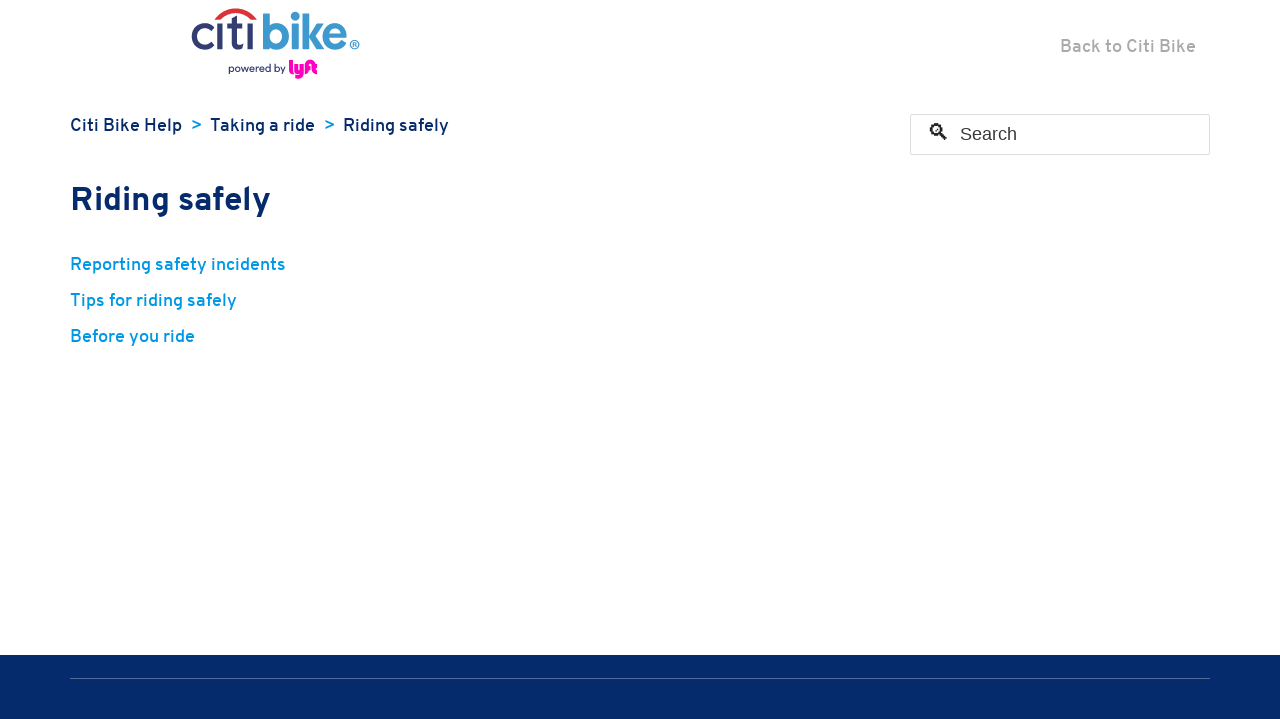

--- FILE ---
content_type: text/html; charset=utf-8
request_url: https://help.citibikenyc.com/hc/en-us/sections/360006526352-Riding-safely
body_size: 4773
content:
<!DOCTYPE html>
<html dir="ltr" lang="en-US">
<head>
  <meta charset="utf-8" />
  <!-- v26848 -->


  <title>Riding safely &ndash; Citi Bike Help</title>

  <meta name="csrf-param" content="authenticity_token">
<meta name="csrf-token" content="">

  <link rel="canonical" href="https://help.citibikenyc.com/hc/en-us/sections/360006526352-Riding-safely">
<link rel="alternate" hreflang="en-us" href="https://help.citibikenyc.com/hc/en-us/sections/360006526352-Riding-safely">
<link rel="alternate" hreflang="x-default" href="https://help.citibikenyc.com/hc/en-us/sections/360006526352-Riding-safely">

  <link rel="stylesheet" href="//static.zdassets.com/hc/assets/application-f34d73e002337ab267a13449ad9d7955.css" media="all" id="stylesheet" />
    <!-- Entypo pictograms by Daniel Bruce — www.entypo.com -->
    <link rel="stylesheet" href="//static.zdassets.com/hc/assets/theming_v1_support-e05586b61178dcde2a13a3d323525a18.css" media="all" />
  <link rel="stylesheet" type="text/css" href="/hc/theming_assets/1201966/2476588/style.css?digest=36634209157133">

  <link rel="icon" type="image/x-icon" href="/hc/theming_assets/01HZH97DSBERMYJFM7ZR5SST8Y">

    <script src="//static.zdassets.com/hc/assets/jquery-ed472032c65bb4295993684c673d706a.js"></script>
    

  <meta content="width=device-width, initial-scale=1.0, maximum-scale=1.0, user-scalable=0" name="viewport" />
<script src="https://assets.zendesk.com/assets/apps/conditional_fields/latest/helpcenter.js"></script>
<script>var cfaRules = [{"fieldType":"tagger","field":45534888,"value":"bike__bike_error","select":[45572228,45982548,47387467,48779807],"formId":415808,"requireds":[]},{"fieldType":"tagger","field":45534888,"value":"bike__bike_repair_issues","select":[45572228,45982548,47387467,48779807],"formId":415808,"requireds":[]},{"fieldType":"tagger","field":45534888,"value":"bike__bike_retrieval","select":[45572228,45982548,48779807],"formId":415808,"requireds":[]},{"fieldType":"tagger","field":45534888,"value":"bike__loose_bike","select":[45572228,45982548,47387467,48779807],"formId":415808,"requireds":[]},{"fieldType":"tagger","field":45534888,"value":"defective__bike","select":[45572228,45982548,47387467,48779807],"formId":415808,"requireds":[]},{"fieldType":"tagger","field":45534888,"value":"defective__dock","select":[45982548,45572228,47387467,48779807,47552308],"formId":415808,"requireds":[]},{"fieldType":"tagger","field":45534888,"value":"docking_undocking__broken_dock_","select":[45982548,47387467,47552308,48779807],"formId":415808,"requireds":[]},{"fieldType":"tagger","field":45534888,"value":"docking_undocking__expired_bad_ride_code","select":[45982548,47387467],"formId":415808,"requireds":[]},{"fieldType":"tagger","field":45534888,"value":"docking_undocking__key_malfunction","select":[45982548],"formId":415808,"requireds":[]},{"fieldType":"tagger","field":45534888,"value":"docking_undocking__red_lit_bike","select":[45572228,47387467,47552308,48779807,45982548],"formId":415808,"requireds":[]},{"fieldType":"tagger","field":45534888,"value":"docking_undocking__station_technical_error","select":[47387467,48779807,47646087],"formId":415808,"requireds":[]},{"fieldType":"tagger","field":45534888,"value":"docking_undocking__triangle_alignment","select":[45982548],"formId":415808,"requireds":[]},{"fieldType":"tagger","field":45534888,"value":"docking_undocking__user_error","select":[45982548],"formId":415808,"requireds":[]},{"fieldType":"tagger","field":45534888,"value":"missing_bike__bike_abandonment","select":[45572228],"formId":415808,"requireds":[]},{"fieldType":"tagger","field":45534888,"value":"missing_bike__bike_lost_stolen_did_not_return_bike_stolen","select":[45572228,48779807],"formId":415808,"requireds":[]},{"fieldType":"tagger","field":45534888,"value":"rental_other___not_listed","select":[45982548],"formId":415808,"requireds":[]},{"fieldType":"tagger","field":45534888,"value":"station__kiosk_related_technical_issues","select":[47551528,48779807],"formId":415808,"requireds":[]},{"fieldType":"tagger","field":45534888,"value":"station__no_bikes_available_","select":[48779807,47387467,45982548],"formId":415808,"requireds":[]},{"fieldType":"tagger","field":45534888,"value":"station__no_docks_available_","select":[48779807,47387467,45982548],"formId":415808,"requireds":[]},{"fieldType":"tagger","field":45534888,"value":"station__rebalancing__no_bikes_available_in_the_area","select":[48779807,47387467,45982548],"formId":415808,"requireds":[]},{"fieldType":"tagger","field":45534888,"value":"station__rebalancing__no_docks_available_in_the_area","select":[48779807,47387467,45982548],"formId":415808,"requireds":[]},{"fieldType":"tagger","field":45534888,"value":"station__repair","select":[48779807,47646087,47387467],"formId":415808,"requireds":[]},{"fieldType":"tagger","field":45534888,"value":"station__valet_locations_","select":[47387467,48779807],"formId":415808,"requireds":[]},{"fieldType":"tagger","field":45534888,"value":"station__vandalism_","select":[48779807,47387467],"formId":415808,"requireds":[]},{"fieldType":"tagger","field":45534888,"value":"trip_confirmation__bike_docked_incorrectly","select":[47552308,45572228,47387467,48779807],"formId":415808,"requireds":[]},{"fieldType":"tagger","field":45534888,"value":"trip_confirmation__bike_error","select":[45572228,48779807,45982548],"formId":415808,"requireds":[]},{"fieldType":"tagger","field":45534888,"value":"trip_confirmation__bike_in_progress__trip_presumed","select":[47646087,47552308,47387467,45572228],"formId":415808,"requireds":[]},{"fieldType":"tagger","field":45534888,"value":"trip_confirmation__bike_returned","select":[45572228,47387467,45982548],"formId":415808,"requireds":[]},{"fieldType":"tagger","field":45534888,"value":"trip_confirmation__user_error","select":[47387467,45572228],"formId":415808,"requireds":[]},{"fieldType":"tagger","field":45638547,"value":"bike_key","select":[47310727,48779807],"formId":357547,"requireds":[]},{"fieldType":"tagger","field":45638547,"value":"day_pass","select":[47310567,48779807],"formId":357547,"requireds":[]},{"fieldType":"tagger","field":45638547,"value":"expansion","select":[47228248,48779807],"formId":357547,"requireds":[]},{"fieldType":"tagger","field":45638547,"value":"general_customer_service_","select":[47310747,48779807],"formId":357547,"requireds":[]},{"fieldType":"tagger","field":45638547,"value":"lost_and_found","select":[48779807],"formId":357547,"requireds":[]},{"fieldType":"tagger","field":45638547,"value":"marketing","select":[47228088,48779807],"formId":357547,"requireds":[]},{"fieldType":"tagger","field":45638547,"value":"memberships","select":[47310367,48779807],"formId":357547,"requireds":[]},{"fieldType":"tagger","field":45638547,"value":"other_","select":[48779807],"formId":357547,"requireds":[]},{"fieldType":"tagger","field":45638547,"value":"service_delivery","select":[47310767,48779807],"formId":357547,"requireds":[]},{"fieldType":"tagger","field":45638567,"value":"billing_other___not_listed","select":[45982548],"formId":448748,"requireds":[]},{"fieldType":"tagger","field":47228088,"value":"did_not_understand_sticker___kiosk_","select":[45982548],"formId":357547,"requireds":[]},{"fieldType":"tagger","field":47230288,"value":"phone_app","select":[47230348,47237788,47314987,47322627],"formId":390787,"requireds":[]},{"fieldType":"tagger","field":47230288,"value":"website","select":[47230308,47325767],"formId":390787,"requireds":[]},{"fieldType":"tagger","field":47310767,"value":"rebalancing","select":[47387467],"formId":357547,"requireds":[]},{"fieldType":"tagger","field":47310767,"value":"valet_location","select":[47387467],"formId":357547,"requireds":[]},{"fieldType":"tagger","field":47387467,"value":"hubway","select":[47385967],"formId":357547,"requireds":[]},{"fieldType":"tagger","field":47387467,"value":"hubway","select":[47385967],"formId":415808,"requireds":[]},{"fieldType":"tagger","field":47387467,"value":"jersey_city","select":[47714847],"formId":357547,"requireds":[]},{"fieldType":"tagger","field":47387467,"value":"jersey_city","select":[47714847],"formId":415808,"requireds":[]},{"fieldType":"tagger","field":47387467,"value":"new_york","select":[46995868],"formId":357547,"requireds":[]},{"fieldType":"tagger","field":47387467,"value":"new_york","select":[46995868],"formId":415808,"requireds":[]},{"fieldType":"tagger","field":47387467,"value":"san_francisco","select":[76773888],"formId":357547,"requireds":[]},{"fieldType":"tagger","field":47387467,"value":"san_francisco","select":[76773888],"formId":415808,"requireds":[]},{"fieldType":"tagger","field":77590608,"value":"activate_bike_key","select":[77162087],"formId":383367,"requireds":[]},{"fieldType":"tagger","field":77590608,"value":"bike_key_malfunction","select":[77591348,77591368],"formId":383367,"requireds":[]},{"fieldType":"tagger","field":77590608,"value":"bike_key_other","select":[45982548],"formId":383367,"requireds":[]},{"fieldType":"tagger","field":77590608,"value":"bike_key_shipping_status","select":[77591948],"formId":383367,"requireds":[]},{"fieldType":"tagger","field":77590608,"value":"lost_or_stolen_bike_key","select":[77591188,77591348],"formId":383367,"requireds":[]}];</script>
<script>
  (function(i,s,o,g,r,a,m){i['GoogleAnalyticsObject']=r;i[r]=i[r]||function(){
  (i[r].q=i[r].q||[]).push(arguments)},i[r].l=1*new Date();a=s.createElement(o),
  m=s.getElementsByTagName(o)[0];a.async=1;a.src=g;m.parentNode.insertBefore(a,m)
  })(window,document,'script','https://www.google-analytics.com/analytics.js','ga');

  ga('create', 'UA-17974252-26', 'auto');
  ga('send', 'pageview');

</script>
  <script type="text/javascript" src="/hc/theming_assets/1201966/2476588/script.js?digest=36634209157133"></script>
</head>
<body class="">
  
  
  

  <!-- <header class = "banner">
  <div class = "banner-inner">
  <div class = "banner-text">
        <p>Your health and safety is our top priority. <a href=https://www.citibikenyc.com/blog/covid19>Read more</a> about our response to coronavirus (COVID-19).</p> 
   <p> Citi Bike now operates under Lyft’s Privacy Policy. Your continued use of Citi Bike will be subject to that Policy, and can be viewed in full <a href=https://www.lyft.com/privacy> here</a>.</p> 

  </div>
  </div>
</header>-->

<header class="main">
  <nav class="container-fluid">
        <div class="row">
          <div class="logo-block">
              <a href="https://citibikenyc.com/"><img src="/hc/theming_assets/01HZH97DEZKVZT2MB3TQ65QVMV" class="logo"></a>
          </div>
          <div class="back-to-link">
              <a href="https://www.citibikenyc.com" style="color:#aaa;">Back to Citi Bike</a>
          </div>
        </div>
    </nav>

</header>

  <main role="main">
    <div class="container-divider"></div>
<div class="container">
  <nav class="sub-nav">
    <ol class="breadcrumbs">
  
    <li title="Citi Bike Help">
      
        <a href="/hc/en-us">Citi Bike Help</a>
      
    </li>
  
    <li title="Taking a ride">
      
        <a href="/hc/en-us/categories/360002122431-Taking-a-ride">Taking a ride</a>
      
    </li>
  
    <li title="Riding safely">
      
        <a href="/hc/en-us/sections/360006526352-Riding-safely">Riding safely</a>
      
    </li>
  
</ol>

    <form role="search" class="search" data-search="" data-instant="true" autocomplete="off" action="/hc/en-us/search" accept-charset="UTF-8" method="get"><input type="hidden" name="utf8" value="&#x2713;" autocomplete="off" /><input type="search" name="query" id="query" placeholder="Search" autocomplete="off" aria-label="Search" />
<input type="submit" name="commit" value="Search" /></form>
  </nav>

  <div class="section-container">
    <section class="section-content">
      <header class="page-header">
        <h2>
          Riding safely
          
        </h2>
        <!--<div class="section-subscribe dropdown" aria-haspopup="true">
  <a class="dropdown-toggle" role="button" data-auth-action="signin" aria-selected="false" title="Opens a sign-in dialog" href="#">Follow</a>
  <span class="dropdown-menu" role="menu" aria-expanded="false">
      <a rel="nofollow" role="menuitem" aria-selected="false" data-method="post" href="/hc/en-us/sections/360006526352-Riding-safely/subscription.html?subscribe_to_grandchildren=false">New articles</a>
      <a rel="nofollow" role="menuitem" aria-selected="false" data-method="post" href="/hc/en-us/sections/360006526352-Riding-safely/subscription.html?subscribe_to_grandchildren=true">New articles and comments</a>
  </span>
</div>
-->
        
      </header>


      
        <ul class="article-list">
          
            <li class="article-list-item ">
              
              <a href="/hc/en-us/articles/360032025392-Reporting-safety-incidents" class="article-list-link">Reporting safety incidents</a>
            </li>
          
            <li class="article-list-item ">
              
              <a href="/hc/en-us/articles/360032025152-Tips-for-riding-safely" class="article-list-link">Tips for riding safely</a>
            </li>
          
            <li class="article-list-item ">
              
              <a href="/hc/en-us/articles/360032367631-Before-you-ride" class="article-list-link">Before you ride</a>
            </li>
          
        </ul>
      

      
    </section>
  </div>
</div>

  </main>

  <footer class="footer">
        <div class="container-fluid">
            <div class="row">
              <div class="col-2">
                <ul class="list-unstyled footer--links footer--links-contact">
                            
                </ul>
              </div>
        </div>
      </div>
    </footer>

<footer class="need-more-help">
        <section class="block container-fluid" id="footer-second-block">
           
          
          <div class="row">
              <div class="col-2">
                <ul class="list-unstyled footer--links footer--links-contact">
                    <li>
                        <a href="https://member.citibikenyc.com/map/">Station Map</a>
                    </li> 
                  <li>
                        <a href="http://citibikeblog.tumblr.com/">Blog</a>
                    </li> 
                  <li>
                        <a href="https://www.citibikenyc.com/contact">Contact</a>
                    </li> 
                   <li>
                        <a href="https://www.citibikenyc.com/careers">Careers</a>
                    </li> 
                </ul>
              </div>
              <div class="col-2">
                <ul class="pull-right list-unstyled footer--links footer--links-contact-2">                                
                    <li>
                        FOLLOW US
                    </li>
                    <li>
                        <a href="http://facebook.com/CitiBikeNYC"><img src="/hc/theming_assets/01HZH97801GTFTRBPWTNWPC5P7" width="20px" /></a>
                    </li> 
                  <li>
                        <a href="http://twitter.com/CitiBikeNYC"><img src="/hc/theming_assets/01HZH976RVAPADMX4Q48YXR4KT" width="20px" /></a>
                    </li> 
                  <li>
                        <a href="http://instagram.com/citibike"><img src="/hc/theming_assets/01HZH976XP0P1BJYDQDAX3YJGR" width="20px" /></a>
                    </li> 
                </ul>
              </div>

            
            </div>
          
        </section>
        
    </footer>



  <!-- / -->

  
  <script src="//static.zdassets.com/hc/assets/en-us.bbb3d4d87d0b571a9a1b.js"></script>
  <script src="https://motivatecohelp.zendesk.com/auth/v2/host/without_iframe.js" data-brand-id="2476588" data-return-to="https://help.citibikenyc.com/hc/en-us/sections/360006526352-Riding-safely" data-theme="hc" data-locale="en-us" data-auth-origin="2476588,true,true"></script>

  <script type="text/javascript">
  /*

    Greetings sourcecode lurker!

    This is for internal Zendesk and legacy usage,
    we don't support or guarantee any of these values
    so please don't build stuff on top of them.

  */

  HelpCenter = {};
  HelpCenter.account = {"subdomain":"motivatecohelp","environment":"production","name":"Citi Bike"};
  HelpCenter.user = {"identifier":"da39a3ee5e6b4b0d3255bfef95601890afd80709","email":null,"name":"","role":"anonymous","avatar_url":"https://assets.zendesk.com/hc/assets/default_avatar.png","is_admin":false,"organizations":[],"groups":[]};
  HelpCenter.internal = {"asset_url":"//static.zdassets.com/hc/assets/","web_widget_asset_composer_url":"https://static.zdassets.com/ekr/snippet.js","current_session":{"locale":"en-us","csrf_token":null,"shared_csrf_token":null},"usage_tracking":{"event":"section_viewed","data":"[base64]","url":"https://help.citibikenyc.com/hc/activity"},"current_record_id":null,"current_record_url":null,"current_record_title":null,"current_text_direction":"ltr","current_brand_id":2476588,"current_brand_name":"Citi Bike","current_brand_url":"https://motivatecohelp.zendesk.com","current_brand_active":true,"current_path":"/hc/en-us/sections/360006526352-Riding-safely","show_autocomplete_breadcrumbs":true,"user_info_changing_enabled":false,"has_user_profiles_enabled":false,"has_end_user_attachments":true,"user_aliases_enabled":false,"has_anonymous_kb_voting":false,"has_multi_language_help_center":true,"show_at_mentions":false,"embeddables_config":{"embeddables_web_widget":false,"embeddables_help_center_auth_enabled":false,"embeddables_connect_ipms":false},"answer_bot_subdomain":"static","gather_plan_state":"subscribed","has_article_verification":true,"has_gather":true,"has_ckeditor":false,"has_community_enabled":false,"has_community_badges":false,"has_community_post_content_tagging":false,"has_gather_content_tags":false,"has_guide_content_tags":true,"has_user_segments":true,"has_answer_bot_web_form_enabled":true,"has_garden_modals":false,"theming_cookie_key":"hc-da39a3ee5e6b4b0d3255bfef95601890afd80709-2-preview","is_preview":false,"has_search_settings_in_plan":true,"theming_api_version":1,"theming_settings":{"color_1":"#052b6c","color_2":"#f4f4f4","color_3":"#0098e4","color_4":"#052b6c","color_5":"#ffffff","font_1":"-apple-system, BlinkMacSystemFont, 'Segoe UI', Helvetica, Arial, sans-serif","font_2":"-apple-system, BlinkMacSystemFont, 'Segoe UI', Helvetica, Arial, sans-serif","logo":"/hc/theming_assets/01HZH97DMX466CFQE6BJAHDZNC","favicon":"/hc/theming_assets/01HZH97DSBERMYJFM7ZR5SST8Y","homepage_background_image":"/hc/theming_assets/01HZH97DZEPZRE31EQ7DA015ZQ","community_background_image":"/hc/theming_assets/01HZH97E6DNMNEH6EKY3BSE90G","community_image":"/hc/theming_assets/01HZH97EAJ2VXFF64K9C7M2NDT"},"has_pci_credit_card_custom_field":true,"help_center_restricted":false,"is_assuming_someone_else":false,"flash_messages":[],"user_photo_editing_enabled":true,"user_preferred_locale":"en-us","base_locale":"en-us","login_url":"/hc/en-us/signin?return_to=https%3A%2F%2Fhelp.citibikenyc.com%2Fhc%2Fen-us%2Fsections%2F360006526352-Riding-safely","has_alternate_templates":true,"has_custom_statuses_enabled":false,"has_hc_generative_answers_setting_enabled":true,"has_generative_search_with_zgpt_enabled":false,"has_suggested_initial_questions_enabled":false,"has_guide_service_catalog":false,"has_service_catalog_search_poc":false,"has_service_catalog_itam":false,"has_csat_reverse_2_scale_in_mobile":false,"has_knowledge_navigation":false,"has_unified_navigation":false,"has_unified_navigation_eap_access":false,"has_csat_bet365_branding":false,"version":"v26848","dev_mode":false};
</script>

  
  <script src="//static.zdassets.com/hc/assets/moment-3b62525bdab669b7b17d1a9d8b5d46b4.js"></script>
  <script src="//static.zdassets.com/hc/assets/hc_enduser-be182e02d9d03985cf4f06a89a977e3d.js"></script>
  
  
</body>
</html>

--- FILE ---
content_type: text/css; charset=utf-8
request_url: https://help.citibikenyc.com/hc/theming_assets/1201966/2476588/style.css?digest=36634209157133
body_size: 18696
content:
/****** START NYC THEME FONTS ******/

@font-face {
    font-family: "Overpass";
    font-style: normal;
    src: url("/hc/theming_assets/01HZH976HAJ5TKRFB4KS8GQFBZ") format("embedded-opentype"), url("/hc/theming_assets/01HZH976CQF1TC9P06D3JY727Y") format("woff"), url("/hc/theming_assets/01HZH97BDSWMHMASZE5RSPYENV") format("truetype");
}

@font-face {
    font-family: "Overpass";
    font-style: italic;
    src: url("/hc/theming_assets/01HZH97BQ88NYCGVW3DH3AF28J") format("embedded-opentype"), url("/hc/theming_assets/01HZH97851JJYC50JG04S0K6BY") format("woff"), url("/hc/theming_assets/01HZH9763WXTM44AR6MG3V2M72") format("truetype");
}

@font-face {
   font-family: "Overpass";
    font-style: normal;
    font-weight: normal;
    src: url("/hc/theming_assets/01HZH976HAJ5TKRFB4KS8GQFBZ") format("embedded-opentype"), url("/hc/theming_assets/01HZH976CQF1TC9P06D3JY727Y") format("woff"), url("/hc/theming_assets/01HZH97BDSWMHMASZE5RSPYENV") format("truetype");
}

@font-face {
   font-family: "Overpass";
    font-style: normal;
    font-weight: bold;
    src: url("/hc/theming_assets/01HZH9789FWBBSDF2A8CBGAMQ2") format("embedded-opentype"), url("/hc/theming_assets/01HZH97AQXNPZYSVCPKAX06APC") format("woff"), url("/hc/theming_assets/01HZH978MCV19QMVB17YNZC9N1") format("truetype");
}


/****** END NYC THEME FONTS ******/


@import url(https://fonts.googleapis.com/css?family=Open+Sans:300,600,400|Oswald:400,300);
@font-face {
    font-family: "Ionicons";
    font-style: normal;
    font-weight: normal;
    src: url("https://fullscreen.zendesk.com/hc/theme_assets/863309/200209458/ionicons.eot?#iefix") format("embedded-opentype"), 
        url("https://fullscreen.zendesk.com/theme_assets/863309/200209458/ionicons.woff") format("woff"), 
        url("https://fullscreen.zendesk.com/hc/theme_assets/863309/200209458/ionicons.ttf") format("truetype");
}
@font-face {
    font-family: "SSSocialCircle";
    font-style: normal;
    font-weight: normal;
    src: url("https://fullscreen.zendesk.com/hc/theme_assets/863309/200194787/ss-social-circle-8b68b8de.eot?#iefix") format("embedded-opentype"), 
        url("https://fullscreen.zendesk.com/hc/theme_assets/863309/200194787/ss-social-circle-a431c0a8.woff") format("woff"), url("https://p5.zdassets.com/hc/theme_assets/863309/200194787/ss-social-circle-18faa09a.ttf") format("truetype"), 
        url("https://fullscreen.zendesk.com/hc/theme_assets/863309/200194787/ss-social-circle-f92ae49c.svg#SSSocialCircle") format("svg");
}

* {
   text-rendering: optimizeLegibility;
   -webkit-font-smoothing: antialiased;
   -moz-osx-font-smoothing: grayscale;}


/* Base styles */

*, input[type=search] {
  -webkit-box-sizing: border-box;
  -moz-box-sizing: border-box;
  box-sizing: border-box;
}
html, body {
    background: #ffffff none repeat scroll 0 0;
}
html {
  font-family: "Helvetica", "Arial", sans-serif;
  font-weight: 400;
  box-sizing: border-box;
  font-size: 10px;
}
body {
  margin: 0;
  color: #232323;
 /* font-family: "Overpass",sans-serif;*/
  font-size: 18px;
  line-height: 1.38462;
  font-weight: 400;
}

p a {
  font-family: "Helvetica", "Arial", sans-serif;
  font-weight: 400;
}

img {
  max-width: 100%;
  vertical-align: middle;
}

img[width], img[height] {
  max-width: none;
}

figure > img {
  display: block;
}

a {
  color: #0098e4;
  font-family: "Overpass",sans-serif;
  font-weight: 400;
  text-decoration: none;
  transition: all .3s ease-out;
}
a:active, a:hover, a:visited, a:focus {
  text-decoration: none;
}
a:hover{
  color: #052b6c;
}
h1, h2, h3, h4, h5, h6 {
  color: #052b6c;
  font-weight: bold;
  font-family: "Overpass",sans-serif;
}

h1 {
  
  font-size: 82px;
  font-size: 5.125rem;
  margin-top: 0px;  
}
h2 {
  font-size: 52px;
  font-size: 3.25rem;
  margin-top: 0px;
}
h3 {
  font-size: 36px;
  font-size: 2.25rem;
  margin-top: 0px;
  color: #052b6c;
}
p{
	max-width:700px;
}
ul, ol {
  list-style: none;
  margin: 0;
  padding: 0;
}
/*.article ol{
	list-style: decimal;
  margin: 30px;
}*/
table {
  border-collapse: collapse;
  text-align: left;
  width: 100%;
}
[dir=rtl] table {
  text-align: right;
}

td, th {
  border-color: #eee;
  border-style: solid;
  padding: 12px;
}

th {
  border-width: 1px 0;
  color: #bebebe;
  font-size: 11px;
  font-weight: normal;
  white-space: nowrap;
  text-align: inherit;
}

td {
  border-width: 0 0 1px 0;
}
input, label {
  display: inline-block;
  vertical-align: middle;
}

label {
  font-size: 20px;
  color: #052b6c;
  font-family: "Overpass",sans-serif;
}

input[type="checkbox"] + label {
  margin-left: 5px;
}

input, textarea {
  border: 1px solid #ddd;
  border-radius: 2px;
  padding: 10px;
}

textarea {
  height: 100px;
  padding: 7px 10px;
  resize: vertical;
}

textarea, input[type=text] {
  width: 100%;
}

input, textarea, select {
  color: #555;
}

input:focus,
textarea:focus {
  outline: none;
  border: 1px solid #999;
}

input::-ms-clear {
  display: none;
}

input::-webkit-outer-spin-button,
input::-webkit-inner-spin-button {
  margin: 0;
  -webkit-appearance: none;
}

::-webkit-input-placeholder {
  color:#393838;
}

:-ms-input-placeholder {
  color: #393838;
}

::-moz-placeholder {
  color:#393838;
}




/* Buttons */
button, [role=button], [type=button], [type=submit] {
  border-radius: 4px;
  border: 1px solid #ddd;
  color: #ffffff;
  cursor: pointer;
  display: inline-block;
  padding: 5px 10px;
  position: relative;
  vertical-align: middle;
  white-space: nowrap;
   border-radius: 20px;
}

a[role=button]:hover {
  text-decoration: none;
}

input[type=submit] {
  background: #5ba3de;
  border-color: transparent;
  color: #fff;
  padding: 10px 30px;
  border-radius: 20px;
  font-family: "Overpass", sans-serif;
  font-weight: normal;
}

input[type=submit]:hover{
  color: #0098e4;
  font-family: "Overpass", sans-serif;
  font-weight: normal;
}


input[type=submit][disabled] {
  -ms-filter: "progid:DXImageTransform.Microsoft.Alpha(Opacity=40)";
  /* IE 8 */
  opacity: .4;
}

button img, [role=button] img {
  border-radius: 4px;
  margin: 0 5px 0 0;
  height: 20px;
  position: relative;
  top: -1px;
  vertical-align: middle;
}
[dir=rtl] button img, [dir=rtl] [role=button] img {
  margin: 0 0 0 5px;
}

/* Forms */
.form {
  max-width: 95%;
}

.form-field ~ .form-field {
  margin-top: 25px;
  color: #44a93d;
    font-family: "Overpass",sans-serif;
}

.form-field label {
  display: block;
  font-weight: bold;
  margin-bottom: 5px;
}

.form-field input[type=checkbox] + label {
  margin: 0 0 0 10px;
}

.form-field.required > label:after {
  content: "*";
  color: #f00;
  margin-left: 2px;
}

.form-field p {
  color: #bebebe;
  font-size: 18px;
  color: #5ba3de;
    font-family: "Overpass",sans-serif;
}

.form-field input[type=number], .form-field input.datepicker {
  width: 150px;
}

.form-field input.partialcreditcardinputfield {
  background: url("[data-uri]") no-repeat 10px 10px;
  background-size: 14px;
  padding-left: 28px;
}
[dir=rtl] .form-field input.partialcreditcardinputfield {
  padding-left: 0;
  padding-right: 28px;
  background-position: right 10px top 10px;
}

.form-field .nesty-input {
  height: 37px;
  line-height: 37px;
  font-family: "Overpass",sans-serif;
}
.form-field .nesty-input:focus {
  outline: none;
  border: 1px solid #999;
}

.form form + form {
  margin-top: 25px;
}

.searchbox {
  margin: 25px 0;
}

.searchbox-suggestions {
  background-color: #fff;
  border: 1px solid #eee;
  border-radius: 4px;
  padding: 10px 20px;
}

.searchbox-suggestions li {
  padding: 5px 0;
}

[data-loading="true"] input,
[data-loading="true"] textarea {
  background: transparent url("/hc/theming_assets/01HZH977D9SPAXMT75CR8F4W85") 99% 50% no-repeat;
  background-size: 16px 16px;
}

.form footer {
  border-top: 1px solid #eee;
  margin-top: 40px;
  padding-top: 30px;
  text-align: right;
}

.form footer a {
  color: #ccc;
  cursor: pointer;
  margin-right: 15px;
}

/* Navigation menus */
.nav li, .nav-bordered li, .nav-spaced li {
  display: inline-block;
  font-weight: bold;
}

.nav li a, .nav-bordered li a, .nav-spaced li a {
  font-weight: normal;
}

.nav-bordered li + li {
  border-color: #eee;
  border-style: solid;
  border-width: 0 0 0 1px;
  margin: 0 0 0 30px;
  padding: 0 0 0 30px;
}

[dir=rtl] .nav-bordered li + li {
  border-width: 0 1px 0 0;
  margin: 0 30px 0 0;
  padding: 0 30px 0 0;
}

.nav-spaced li + li {
  margin: 0 0 0 40px;
}

[dir=rtl] .nav-spaced li + li {
  margin: 0 40px 0 0;
}

/* Search box */
., .sub-nav .search {
  position: relative;
}

.search-box:before, .sub-nav .search:before {
  content: "\1F50D";
  font-family: "Overpass",sans-serif;
  font-size: 1.25em;
  line-height: 0;
  position: absolute;
  text-align: center;
  top: 50%;
  width: 2.5em;
  z-index: 1;
}
.search-box:before{
    display:none;
}
.search-box input, .sub-nav .search input {
  line-height: 1.2em;
  font-weight: normal;
  padding: .5em 2.7em;
  width: 100%;
  -webkit-appearance: none;
 

}

.sub-nav .search input[type="submit"] {
  display: none;
}
.search-box input[type="submit"] {
    background: #0098e4;
    border: 2px solid #0098e4;
    border-radius: 4px;
    font-size: 18px;
    height: 40px;
    padding: 0;
    position: absolute;
    right: 0;
    top: 0;
    width: 24%;
  
}
.search-box input[type="submit"]:hover {
  background-color:transparent;
  border: 2px solid #0098e4;
  color: #0098e4;
  transition: all .3s ease-in;
}
.search-box input[type="search"] {
  border-radius: 0;
  font-size: 14px;
  height: 40px;
  padding-left: 15px;
  padding-right: 160px;
  width:74%;
}
/* Breadcrumbs */
.breadcrumbs li {
  color: #0098e4;
  display: inline-block;
  font-size: 18px;
  max-width: 450px;
  overflow: hidden;
  text-overflow: ellipsis;
  font-family: 'Overpass', sans-serif;
}
.breadcrumbs li + li:before {
  content: ">";
  margin: 0 4px;
}
.breadcrumbs li a {
  color: #052b6c;
}

.breadcrumbs li a:hover {
  color: #0098e4;
}


/* Labels */
.label, .request-status, .post-overview-status > span, .post-status > span {
  border-radius: 20px;
  display: inline-block;
  font-size: 10px;
  padding: 3px 10px;
  text-transform: uppercase;
  white-space: nowrap;
}

/* Metadata */
.meta, .meta-group {
  color: #ccc;
  display: inline-block;
  font-size: 11px;
}

.meta-group * + *:before {
  content: "\2022";
  font-size: 8px;
  margin: 0 10px;
}

/* Helper classes */
.clearfix:before, .clearfix:after {
  content: " ";
  display: table;
}

.clearfix:after {
  clear: both;
}

/* Social share links */
.share {
  white-space: nowrap;
}

.share li, .share a {
  display: inline-block;
}

.share a {
  height: 30px;
  line-height: 30px;
  overflow: hidden;
  vertical-align: middle;
  width: 30px;
}

.share a:before {
  background: #ccc;
  border-radius: 50%;
  color: #fff;
  display: inline-block;
  font-family: "Overpass",sans-serif;
  text-align: center;
  width: 100%;
}

.share a:hover {
  text-decoration: none;
}

.share-twitter:before {
  content: "\F309";
}

.share-facebook:before {
  content: "\F30C";
}

.share-linkedin:before {
  content: "\F318";
}

.share-googleplus:before {
  content: "\F30F";
}

/* Pagination */
.pagination {
  margin: 20px 0;
  text-align: center;
}

.pagination * {
  display: inline-block;
}

.pagination li {
  border: 1px solid #eee;
  float: left;
  margin-left: -1px;
}
[dir=rtl] .pagination li {
  float: right;
}

.pagination a, .pagination span {
  color: inherit;
  font-size: 12px;
  padding: 5px 12px;
}

.pagination-current {
  background-color: #f9f9f9;
  color: #bebebe;
}

.pagination-first {
  border-radius: 3px 0 0 3px;
}
[dir=rtl] .pagination-first {
  border-radius: 0 3px 3px 0;
}

.pagination-last {
  border-radius: 0 3px 3px 0;
}
[dir=rtl] .pagination-last {
  border-radius: 3px 0 0 3px;
}

/* Markdown styles */
.markdown {
  word-wrap: break-word;
  line-height: 1.7;
}
.markdown img {
  max-width: 100%;
}
.markdown hr {
  background-color: #eee;
  border: 0;
  height: 1px;
}
.markdown ul, .markdown ol {
  list-style-position: inside;
  padding: 0 15px;
}
.markdown ul {
  list-style-type: disc;
}
.markdown ol {
  list-style-type: decimal;
}
.markdown ol ul, .markdown ul ul {
  list-style-type: circle;
}
.markdown ol ol ul,
.markdown ol ul ul,
.markdown ul ol ul,
.markdown ul ul ul {
  list-style-type: square;
}
.markdown pre {
  background: #f9f9f9;
  border: 1px solid #eee;
  border-radius: 3px;
  padding: 10px 15px;
  overflow: auto;
  white-space: pre;
}
.markdown blockquote {
  border-left: 1px solid #eee;
  color: #bebebe;
  font-style: italic;
  padding: 0 15px;
}

.vote {
  display: inline-block;
  text-align: center;
  width: 35px;
}
.vote a {
  outline: none;
  text-decoration: none;
}

.vote-sum {
  display: block;
  font-weight: bold;
  margin: 3px 0;
}
[dir=rtl] .vote-sum {
  direction: ltr;
  unicode-bidi: bidi-override;
}

.vote-up:before, .vote-down:before {
  border-radius: 50%;
  border: 1px solid #ddd;
  color: #052b6c;
  display: inline-block;
  font-family: "entypo";
  font-size: 15px;
  height: 18px;
  line-height: 18px;
  width: 18px;
}

.vote-up:hover:before, .vote-down:hover:before {
  border-color: #bbb;
}

.vote-up:before {
  content: "\E763";
}

.vote-down:before {
  content: "\E760";
}

.vote-voted:before, .vote-voted:hover:before {
  border-color: #052b6c;
}

/* Frame */
main[role="main"], .header-inner, .footer-inner {
  margin: 0 auto;
  padding: 0 15px;
  max-width:1170px;
}

/* Columns */
.main-column, .side-column {
  display: inline-block;
  vertical-align: top;
}

.main-column {
  width:720px;
}

.side-column {
  width: 260px;
  margin-left: 45px;
}
[dir=rtl] .side-column {
  margin-left: 0;
  margin-right: 45px;
}

/* Header */
.header {
  background: #ffffff;
  border-bottom: 1px solid #eee;
}

.header-inner {
  display: table;
  height: 100px;
}

.logo, .user-nav {
  display: table-cell;
  vertical-align: middle;
}

.logo img {
  max-height: 60px;
}

.user-nav {
  text-align: right;
}
.user-nav > * {
  display: inline-block;
  margin: 0 0 0 25px;
}
[dir=rtl] .user-nav {
  text-align: left;
}
[dir=rtl] .user-nav > * {
  margin: 0 25px 0 0;
}
.banner {
color: #232323;
font-family: 'Overpass', Helvetica, Arial, 'Droid Sans', sans-serif;
box-sizing: border-box;
background-color: #FFFF00;
text-align: center;
padding: 0.625rem;
z-index: 1020;
}
.banner .banner-inner{
position: relative;
max-width: 50%;
margin-left: auto;
margin-right: auto;
padding-left: 1.5625rem;
padding-right: 1.5625rem;
}
.banner .banner-text{
text-align: center;
box-sizing: border-box;
margin: 0;
hyphens: none;
font-family: 'Overpass', Helvetica, Arial, 'Droid Sans', sans-serif;
font-size: 14px;
line-height: 1.3125rem;
font-weight: normal;
padding-left: 1.25rem;
padding-right: 1.25rem;
}
/* Home page */
.hero-unit {
    /*background: #052b6c none repeat scroll 0 0;*/
    background-image: linear-gradient(to left, rgba(5, 48, 108, 0.50), rgba(0, 152, 228, 0.90)), url("/hc/theming_assets/01HZH97AEBZNVA2N5KT88S0V6Z");
  	background-repeat: no-repeat;
  	background-position: 50% 35%;
  	background-size: 100%;
    display: block;
    font-size: 22px;
    padding: 50px 15px 60px;
}
body.community-enabled .knowledge-base, body.community-enabled .community {
  display: inline-block;
  vertical-align: top;
}
body.community-enabled .knowledge-base {
  width: 620px;
}

.knowledge-base, .community {
  display: inline-block;
  vertical-align: top;
}

.knowledge-base {
  width: 100%;
}

.community {
  background: #f9f9f9;
  border-radius: 5px;
  display: none;
  padding: 25px 20px;
  margin-top: 65px;
  margin-left: 45px;
  width: 270px;
}
[dir=rtl] .community {
  margin-left: 0;
  margin-right: 45px;
}
.community .recent-activity {
  padding: 0;
  width: auto;
}

.community h2, .community h3, .section h3 {
  color: #052b6c;
  margin: 10px 0 15px;
}

.community h2:hover, .community h3:hover, .section h3:hover{
  color:#052b6c;
}

.community h4 {
  font-size: 15px;
  margin-top: 0;
}

.community h4 a {
  font-size: 11px;
  font-weight: normal;
  margin-left: 5px;
}

.community .trending-questions + h4 {
  margin-top: 50px;
}

/* Knowledge base trees */
.article-list li, .community li {
  margin-bottom: 10px;
}
.category h2 {
  border-bottom: 1px solid #eee;
  font-size: 16px;
  margin: 25px 0;
  padding-bottom: 18px;
}

.category h2 a, .section h3 a {
  color: inherit;
}

.category-empty, .section {
  display: inline-block;
  padding: 0 50px 30px 0;
  vertical-align: top;
  width: 49.5%;
}
[dir=rtl] .category-empty, [dir=rtl] .section {
  padding: 0 0 30px 50px;
}

.see-all-articles {
  display: inline-block;
  font-size: 16px;
  margin-top: 10px;
  text-decoration: none;
  font-weight: bold;
}

.see-all-articles:before {
content:'\2794'
}

.category-description, .section-description {
  color: #bebebe;
  margin-bottom: 50px;
  margin-top: -15px;
}
.category-container, .section-content{
	padding-bottom:20px;
  min-height:475px;
}
.category-list a, .section-list a {
  color: inherit;
  display: inline-block;
  font-size: 18px;
  margin-bottom: 10px;
}
.page-header > * {
  vertical-align: middle;
}
.page-header > *:first-child {
  width: 100%;
}
.page-header + p {
  color: #bebebe;
  margin: -15px 0 20px 0;
}
.section-grey{
	background-color:#f4f4f4;
}

/* Search */
.search-box .search:before, .sub-nav .search .search:before {
  content: "\1F50D";
  font-family: "entypo";
  font-size: 1.25em;
  line-height: 0;
  position: absolute;
  text-align: center;
  top: 50%;
  width: 2.5em;
  z-index: 1;
}
.hero-unit .search {
    margin: 0 auto;
    position: relative;
    max-width: 600px;
}
/* Sub-nav */
.sub-nav {
  display: table;
  margin-bottom: 0px;
  padding: 25px 0;
  table-layout: fixed;
  width: 100%;
}
.sub-nav > * {
  display: table-cell;
}
.sub-nav .breadcrumbs {
  overflow: hidden;
  white-space: nowrap;
}
.sub-nav .search {
  width: 300px;
  position: relative;
}

/* Article */
.article{
	padding-bottom:40px;
}
.article-header {
  margin-bottom: 25px;
}
.article-header h1 {
  font-weight: bold;
  margin: 0 0 10px;
}

.article-info > * {
  display: table-cell;
  vertical-align: middle;
}

.article-avatar {
  min-width: 55px;
}
.article-avatar img {
  border-radius: 3px;
  max-height: 38px;
  max-width: 38px;
}

.article-meta {
  width: 100%;
  max-width: 0;
  overflow: hidden;
  text-overflow: ellipsis;
}

.article-updated {
  display: block;
}

.article-more-questions {
  margin: 15px 0 50px;
}

.article-body table {
  table-layout: fixed;
}

.article-body li:before {
    content: "•"; /* Insert content that looks like bullets */
    padding-right: 8px;
  	margin-left: 16px;
  
}
.article-footer {
  border-bottom: 1px solid #eee;
  margin-top: 15px;
  padding: 20px 0;
}
.article-footer .article-vote, .article-footer .share {
  display: table-cell;
}

.article-vote {
  width: 100%;
}

.article-vote > * {
  display: inline-block;
}

.article-vote-controls {
  margin: 0 5px;
}

.article-vote-count {
  color: #999;
  min-width: 20%;
}

.article-vote-up, .article-vote-down {
  color: inherit;
  font-family: "entypo";
}

.article-vote-up:before {
  content: "\1f44d";
}

.article-vote-down:before {
  content: "\1f44e";
}

.article-vote-up.article-voted {
  color: #6b9100;
  border-color: #6b9100;
}

.article-vote-down.article-voted {
  color: #999;
  border-color: #999;
}

/* Side column */
.side-column h3 {
  border-bottom: 1px solid #eee;
  padding-bottom: 15px;
  margin: 0 0 20px;
}
.side-column ul {
  margin-bottom: 60px;
}
.side-column li {
  margin-bottom: 10px;
}
.side-column li a {
  font-size: 16px;
}

.visibility-internal-icon:before {
  content: "\1F512";
  display: inline-block;
  font-family: "entypo";
  text-align: center;
  width: 13px;
}

.article-promoted span, .visibility-internal {
  cursor: default;
  position: relative;
}
.article-promoted span:before, .article-promoted span:after, .visibility-internal:before, .visibility-internal:after {
  display: none;
  font-size: 13px;
  font-weight: normal;
  position: absolute;
}
.article-promoted span:before, .visibility-internal:before {
  background: #222;
  border-radius: 3px;
  color: #fff;
  content: attr(data-title);
  font-family: sans-serif;
  left: -10px;
  margin-top: 5px;
  padding: 3px 10px;
  text-transform: none;
  top: 100%;
  white-space: nowrap;
  z-index: 1;
}
.article-promoted span:after, .visibility-internal:after {
  border-bottom: 5px solid #222;
  border-left: 5px solid transparent;
  border-right: 5px solid transparent;
  bottom: -5px;
  content: "";
  height: 0;
  left: 50%;
  margin-left: -5px;
  width: 0;
}
.article-promoted span:hover:before, .article-promoted span:hover:after, .visibility-internal:hover:before, .visibility-internal:hover:after {
  display: block;
}

/* Comments - Article, Request and Post pages */
.comment-list {
  margin-bottom: 25px;
}
.comment-list > * {
  border-bottom: 1px solid #eee;
  padding: 25px 0;
}
.comment-list > *:first-child {
  border-top: 1px solid #eee;
}

.comment-list-header {
  margin-bottom: 18px;
}
.comment-list-header > * {
  display: inline-block;
  margin: 0;
}

.comment-sorter {
  float: right;
}
.comment-sorter a {
  color: #999;
  text-decoration: none;
  padding-left: 20px;
}
[dir=rtl] .comment-sorter {
  float: left;
}
[dir=rtl] .comment-sorter a {
  padding-left: 0;
  padding-right: 20px;
}

.comment-sorter [aria-selected=true] {
  font-weight: bold;
  color: #333;
}

.comment, .comment-form {
  display: table;
  table-layout: fixed;
  width: 100%;
  word-wrap: break-word;
}
.comment > *, .comment-form > * {
  display: table-cell;
  vertical-align: top;
}

.comment-vote, .comment-bookmark {
  text-align: center;
  width: 50px;
}

.comment-bookmark:before {
  color: #77a500;
  content: "\1F516";
  font-family: "Overpass",sans-serif;
  font-size: 23px;
  line-height: 1.1;
}

.comment-avatar {
  position: relative;
  width: 85px;
}
.comment-avatar img {
  border-radius: 3px;
  max-width: 65px;
  max-height: 65px;
}

.comment-avatar-agent:after {
  background-color: transparent;
  background-image: url("/hc/theming_assets/01HZH97B9KANV0F0ZWVTXF0BHD");
  background-image: url("/hc/theming_assets/01HZH978WAY3WMFCAVR435PSK2");
  background-repeat: no-repeat;
  background-size: 15px;
  content: " ";
  height: 15px;
  left: 55px;
  position: absolute;
  top: 55px;
  width: 15px;
}
[dir=rtl] .comment-avatar-agent:after {
  left: auto;
  right: 55px;
}

.comment-header {
  margin-bottom: 15px;
  overflow: hidden;
  text-overflow: ellipsis;
}

.comment-published, .comment-pending, .comment-official {
  border: 1px solid transparent;
  float: right;
  font-size: 11px;
  padding: 1px 5px;
}
[dir=rtl] .comment-published, [dir=rtl] .comment-pending, [dir=rtl] .comment-official {
  float: left;
}

.comment-published {
  color: #bebebe;
}
.comment-published:before {
  content: " ";
  display: inline-block;
  width: 5px;
}

.comment-pending, .comment-official {
  border-color: currentcolor;
  border-radius: 2px;
}

.comment-pending {
  color: #eec100;
}

.comment-official {
  color: #77a500;
}

.comment-form textarea {
  border-radius: 2px 2px 0 0;
  border-width: 1px;
}

.comment-attachments {
  margin-top: 10px;
}

.comment-form-controls {
  display: none;
  margin-top: 10px;
  text-align: right;
}

.comment-form-controls input[type=submit] {
  margin-left: 15px;
}
[dir=rtl] .comment-form-controls input[type=submit] {
  margin-left: 0;
  margin-right: 15px;
}

.comment-screencasts, .comment-mark-as-solved {
  display: inline-block;
  margin-right: 20px;
  vertical-align: middle;
}
[dir=rtl] .comment-screencasts, [dir=rtl] .comment-mark-as-solved {
  margin-left: 20px;
}

.comment-actions {
  float: right;
  color: #999;
}
[dir=rtl] .comment-actions {
  float: left;
}

.comment-actions .dropdown-toggle:before {
  content: "\2699";
  font-size: 11px;
  font-family: "Overpass",sans-serif;
}

.attachment-list, .screencast-list {
  font-size: 11px;
  margin-top: 25px;
}
.attachment-list span, .screencast-list span {
  color: #999;
}
[dir=rtl] .attachment-list span, [dir=rtl] .screencast-list span {
  direction: rtl;
  unicode-bidi: bidi-override;
}
.attachment-list li, .screencast-list li {
  margin-bottom: 10px;
}
.attachment-list li:before, .screencast-list li:before {
  border-radius: 3px;
  color: #bbb;
  font-family: "Overpass",sans-serif;
  margin-right: 5px;
  padding: 5px;
}

.attachment-list li:before {
  content: "\1F4CE";
}

.screencast-list li:before {
  content: "\1F4BB";
}

.my-activities-header {
  border-bottom: 1px solid #eee;
  margin-bottom: 25px;
  padding: 25px 0;
}
.my-activities-header .breadcrumbs li {
  color: #000;
  font-size: 20px;
  font-weight: normal;
}
.my-activities-header .breadcrumbs li:first-child, .my-activities-header .breadcrumbs li:before {
  display: none;
}

.my-activities-nav {
  margin-bottom: 100px;
}

.my-activities-sub-nav {
  margin-bottom: 15px;
}

.request-table-toolbar {
  background: #f9f9f9;
  display: table;
  padding: 8px;
  width: 100%;
}

.request-table-filters {
  display: table-cell;
  text-align: right;
}
[dir=rtl] .request-table-filters {
  text-align: left;
}
.request-table-filters label:before {
  content: " ";
  width: 25px;
  display: inline-block;
}

.requests-search {
  border-radius: 20px;
  outline: none;
  padding: 6px 15px;
}

.organization-subscribe, .organization-unsubscribe {
  margin-left: 15px;
  background: #444;
  color: #fff;
}

.request-id {
  color: #bebebe;
}

.request-details {
  background: #f9f9f9;
  border: 1px solid #eee;
  border-radius: 3px;
  color: #5ba3de;
  font-family: "Overpass",sans-serif;
  font-weight: bold;
  font-size: 18px;
  margin: 0 0 30px;
  padding: 15px 20px;
}

.request-details dt ~ dt, .request-details form dt {
  font-weight: bold;
  color: #5ba3de;
  font-family: "Overpass",sans-serif;
  font-size: 25px;
  margin-top: 15px;
}

.request-details dd {
  margin: 2px 0 0;
  word-wrap: break-word;
}

.request-details dd ul {
  margin: 10px 0;
}

.request-details dd li {
  list-style-type: disc;
  list-style-position: inside;
  margin: 0 0 3px 0;
}

.request-details .nested-field-tag:before {
  content: " > ";
}
.request-details .nested-field-tag:first-child:before {
  content: "";
}

.request-details .attachment-list li,
.request-details .request-collaborators li {
  list-style: none;
}

.request-status {
  color: #fff;
  border-radius: 3px;
}

.request-open {
  background: #59bbe0;
}

.request-answered {
  background: #f5ca00;
}

.request-solved {
  background: #828282;
}

.request-details .request-collaborators {
  font-size: 0;
}
.request-details .request-collaborators li {
  font-size: 12px;
  border-radius: 2px;
  display: inline-block;
  padding: 5px 6px;
  background-color: #ececec;
  margin: 0 5px 5px 0;
}

/* Community */
.post-to-community a {
  padding-left: 20px;
  padding-right: 20px;
}
.post-to-community a:before {
  content: "\2b\00a0";
  position: relative;
  top: -1px;
}

/* Community topics page */
.topic-list li {
  display: inline-block;
  padding: 0 100px 30px 0;
  vertical-align: top;
  width: 49.5%;
}
.topic-list li h3, .topic-list li p {
  margin: 0;
}
.topic-list li p {
  color: #bebebe;
}
.topic-list li .meta-group {
  margin-top: 5px;
}
[dir=rtl] .topic-list li {
  padding: 0 0 30px 100px;
}

/* Community topic page */
.topic-header {
  margin-bottom: 15px;
}
.topic-header > * {
  display: table-cell;
  vertical-align: middle;
}

.topic-filters {
  width: 100%;
}
.topic-filters > * {
  display: inline-block;
  font-weight: bolder;
  margin-right: 20px;
}
[dir=rtl] .topic-filters > * {
  margin-right: 0;
  margin-left: 20px;
}

.post-overview {
  border-bottom: 1px solid #eee;
  padding: 16px 0;
}

.post-overview-info {
  display: inline-block;
  max-width: 500px;
  overflow: hidden;
  text-overflow: ellipsis;
}
.post-overview-info a {
  font-size: 16px;
}
.post-overview-info .meta-group {
  display: block;
  margin-top: 5px;
}
.post-pinned .post-overview-info:before {
  content: "\2605";
  margin-right: 5px;
  color: #ffffff;
}

.post-overview-status {
  float: right;
  margin: 0 10px;
}
.post-overview-status > span {
  color: #fff;
}
[dir=rtl] .post-overview-status {
  float: left;
}

.post-overview-count {
  background: #f9f9f9;
  border-radius: 3px;
  color: #bebebe;
  float: right;
  font-size: 10px;
  margin-left: 10px;
  min-width: 90px;
  padding: 10px 15px;
  text-align: center;
  text-transform: uppercase;
}
.post-overview-count strong {
  color: #052b6c;
  display: block;
  font-size: 13px;
}
[dir=rtl] .post-overview-count strong {
  direction: ltr;
  unicode-bidi: bidi-override;
}
[dir=rtl] .post-overview-count {
  float: left;
  margin-left: 0;
  margin-right: 10px;
}

/* Community post page */
.post-actions .dropdown-toggle {
  font-size: 11px;
  font-weight: bold;
}
.post-actions .dropdown-toggle:before {
  content: "\2699\00a0\00a0";
  font: 11px bold;
  font-family: "Overpass",sans-serif;
}

.post {
  display: table;
  margin-bottom: 50px;
  table-layout: fixed;
  width: 100%;
}

.post-vote, .post-container {
  display: table-cell;
  vertical-align: top;
}

.post-vote {
  width: 45px;
  padding-top: 5px;
}

.post-header {
  margin-bottom: 25px;
}
.post-header h1 {
  margin: 0 0 10px;
  overflow: hidden;
  text-overflow: ellipsis;
}

.post-info {
  display: table;
  width: 100%;
}
.post-info > * {
  display: table-cell;
  vertical-align: middle;
  white-space: nowrap;
}

.post-avatar {
  min-width: 55px;
  position: relative;
}
.post-avatar img {
  border-radius: 3px;
  max-height: 38px;
  max-width: 38px;
}

.post-avatar-agent:after {
  background-color: transparent;
  background-image: url("/hc/theming_assets/01HZH97B9KANV0F0ZWVTXF0BHD");
  background-image: url("/hc/theming_assets/01HZH978WAY3WMFCAVR435PSK2");
  background-repeat: no-repeat;
  background-size: 14px;
  position: relative;
  display: block;
  width: 15px;
  height: 15px;
  left: 28px;
  top: -10.5px;
  content: " ";
}
[dir=rtl] .post-avatar-agent:after {
  left: auto;
  right: 28px;
}

.post-meta {
  width: 100%;
  max-width: 0;
}

.post-author {
  display: block;
  white-space: normal;
  overflow: hidden;
  text-overflow: ellipsis;
}

.post-status > span {
  color: #fff;
  margin: 0 10px;
}

.post-planned {
  background-color: #3eaae5;
}

.post-not-planned {
  background-color: #b5b5b5;
}

.post-completed {
  background-color: #669600;
}

.post-answered {
  background-color: #669600;
}

.post-share {
  margin-top: 30px;
  text-align: right;
}
[dir=rtl] .post-share {
  text-align: left;
}

/* Community post page and topic page */
.topic-follow [role=button], .post-follow [role=button] {
  border-radius: 3px;
  font-size: 12px;
  padding: 4px 10px;
}
.topic-follow [role=button]:after, .post-follow [role=button]:after {
  content: attr(data-follower-count);
  color: #052b6c;
  display: inline-block;
  border-left: 1px solid #ddd;
  margin-left: 10px;
  padding-left: 10px;
}
[dir=rtl] .topic-follow [role=button]:after, [dir=rtl] .post-follow [role=button]:after {
  border-left: 0;
  border-right: 1px solid #ddd;
  margin: 0 10px 0 0;
  padding: 0 10px 0 0;
}
.topic-follow [role=button][aria-selected=true], .post-follow [role=button][aria-selected=true] {
  background: #f9f9f9;
  color: #052b6c;
}

body.community-enabled .search-results-column {
  display: inline-block;
  vertical-align: top;
  width: 800px;
}
body.community-enabled .search-results-column + .search-results-column {
  margin-left: 35px;
}
[dir=rtl] body.community-enabled .search-results-column + .search-results-column {
  margin-left: 0;
  margin-right: 35px;
}

.search-results-subheading {
  padding-bottom: 10px;
  margin-bottom: 0;
}

.search-results-subheading-link {
  font-size: 13px;
  font-weight: normal;
  margin-left: 5px;
}

.search-results-list {
  margin-bottom: 25px;
}
.search-results-list > * {
  border-bottom: 1px solid #eee;
  padding: 20px 0;
}
.search-results-list > *:first-child {
  border-top: 1px solid #eee;
}

.search-result-link {
  font-size: 16px;
}

.search-result-description, .search-result-meta {
  overflow: hidden;
  text-overflow: ellipsis;
  padding-top: 16px;
}

.search-result-meta-name, .search-result-meta-time, .search-result-meta-count {
  font-size: 12px;
  color: #bebebe;
}

.search-result-meta-time:before, .search-result-meta-count:before {
  display: inline-block;
  content: "\2022";
  speak: none;
  line-height: 1;
  -webkit-font-smoothing: antialiased;
}
[dir=ltr] .search-result-meta-time:before, [dir=ltr] .search-result-meta-count:before {
  padding-right: 5px;
}
[dir=rtl] .search-result-meta-time:before, [dir=rtl] .search-result-meta-count:before {
  padding-left: 5px;
}

.search-result-votes {
  background: #a8d119;
  border-radius: 2px;
  color: #fff;
  display: inline-block;
  line-height: 1;
  padding: 4px 5px;
  position: relative;
  top: -2px;
}
.search-result-votes:before {
  content: "\1F44D";
  font-family: "Overpass",sans-serif;
}
[dir=ltr] .search-result-votes {
  margin-left: 5px;
}
[dir=ltr] .search-result-votes:before {
  margin-right: 3px;
}
[dir=rtl] .search-result-votes {
  margin-right: 5px;
}
[dir=rtl] .search-result-votes:before {
  margin-left: 3px;
}

.chat {
  background: #f6f6f6;
  border: 1px solid #e0e0e0;
  border-bottom: 0;
  border-radius: 5px 5px 0 0;
  bottom: 0;
  box-shadow: 0 0 5px rgba(0, 0, 0, 0.15);
  cursor: pointer;
  font-size: 13px;
  line-height: 35px;
  padding: 0 15px;
  position: fixed;
  right: 85px;
  -webkit-transition: bottom .5s ease-in, color .5s ease-in;
  -moz-transition: bottom .5s ease-in, color .5s ease-in;
  -ms-transition: bottom .5s ease-in, color .5s ease-in;
  -o-transition: bottom .5s ease-in, color .5s ease-in;
  transition: bottom .5s ease-in, color .5s ease-in;
}

.chat:before {
  content: "\E720";
  font-family: "Overpass",sans-serif;
  font-size: 16px;
  margin-right: 10px;
  vertical-align: middle;
}

.chat:hover {
  text-decoration: none;
}

.chat-available {
  bottom: 0;
}

.chat-unavailable {
  color: #808080;
  cursor: default !important;
  bottom: -50px;
}

.error-page {
  margin: 0 auto;
  max-width: 500px;
  padding-top: 5%;
  padding-bottom:140px;
}

.error-page h1 {
  font-size: 52px;
  margin-bottom: 0;
}

.error-page h2 {
  font-size: 16px;
  margin-bottom: 5px;
}

.error-page > a {
  display: block;
  margin-top: 25px;
}

.recent-activity {
  background: #f9f9f9;
  border-radius: 5px;
  padding: 25px 20px;
  width: 270px;
}

.recent-activity-header {
  margin-top: 0;
  font-size: 15px;
}

.recent-activity-item ~ .recent-activity-item {
  margin-top: 15px;
}

.recent-activity-item-parent {
  color: #052b6c;
  font-size: 12px;
  text-decoration: none;
  display: block;
}
.recent-activity-item-parent:hover {
  text-decoration: underline;
}

.recent-activity-item-link {
  display: block;
}

.recent-activity-item-meta {
  font-size: 12px;
  color: #999;
}

.recent-activity-item-time {
  display: inline-block;
}

.recent-activity-item-comment {
  display: none;
}
.recent-activity-item-comment:before {
  display: inline-block;
  content: "\2022";
}
.recent-activity-item-comment span:before {
  font-family: "Overpass",sans-serif;
  content: "\00a0\00a0\e718";
  display: inline-block;
  vertical-align: middle;
  padding-right: 3px;
}

[data-recent-activity-action="article_comment_added"] .recent-activity-item-comment,
[data-recent-activity-action="post_comment_added"] .recent-activity-item-comment,
[data-recent-activity-action="answer_added"] .recent-activity-item-comment {
  display: inline-block;
}

.recent-activity-controls,
.recent-activity-loader {
  padding-top: 20px;
  font-size: 12px;
}

.recent-activity-loader {
  display: inline-block;
  position: relative;
}
.recent-activity-loader:before {
  display: block;
  position: absolute;
  content: "\0020";
  width: 50%;
  height: 100%;
  left: 0;
  top: 0;
  background: linear-gradient(to right, rgba(255, 255, 255, 0) 0%, #f9f9f9 50%, rgba(255, 255, 255, 0) 100%);
  animation: recent-activity-loader .5s infinite;
  -webkit-animation: recent-activity-loader .5s infinite;
}

@keyframes recent-activity-loader {
  0% {
    left: 0;
  }
  100% {
    left: 100%;
  }
}
@-webkit-keyframes recent-activity-loader {
  0% {
    left: 0;
  }
  100% {
    left: 100%;
  }
}
.escalation-badge, a.escalation-badge {
  background-color: #95be22;
  border-color: #95be22;
  border-radius: 3px;
  border-style: solid;
  border-width: 1px;
  color: #f4f4f4;
  font-size: 11px;
  margin: 0 3px;
  padding: 1px 3px;
  text-decoration: none;
  vertical-align: baseline;
}
.container-fluid {
    margin-left: auto;
    margin-right: auto;
    padding-left: 15px;
    padding-right: 15px;
}
#global-nav-strip {
    background: #333333 none repeat scroll 0 0;
    font-weight: 400;
    height: 40px;
}
.btn-group-vertical > .btn-group::after, .btn-group-vertical > .btn-group::before, .btn-toolbar::after, .btn-toolbar::before, .clearfix::after, .clearfix::before, .container-fluid::after, .container-fluid::before, .container::after, .container::before, .dl-horizontal dd::after, .dl-horizontal dd::before, .form-horizontal .form-group::after, .form-horizontal .form-group::before, .modal-footer::after, .modal-footer::before, .nav::after, .nav::before, .navbar-collapse::after, .navbar-collapse::before, .navbar-header::after, .navbar-header::before, .navbar::after, .navbar::before, .pager::after, .pager::before, .panel-body::after, .panel-body::before, .row::after, .row::before {
    content: " ";
    display: table;
}
.btn-group-vertical > .btn-group::after, .btn-toolbar::after, .clearfix::after, .container-fluid::after, .container::after, .dl-horizontal dd::after, .form-horizontal .form-group::after, .modal-footer::after, .nav::after, .navbar-collapse::after, .navbar-header::after, .navbar::after, .pager::after, .panel-body::after, .row::after {
    clear: both;
}
.row {
    margin: 0 auto;
    max-width: 1140px;
}
header ul {
    float: left;
}
#global-nav-strip .nav-strip-links {
    height: 40px;
    padding: 0;
}
header ul li {
    float: left;
}
#global-nav-strip .nav-strip-links > li {
    cursor: pointer;
    height: inherit;
    margin-right: 0;
    transition-duration: 0.2s;
    transition-property: color, background-color, opacity;
    transition-timing-function: ease-in-out;
}
#global-nav-strip .nav-strip-links > li:hover {
    background: #404040 none repeat scroll 0 0;
}
#global-nav-strip .nav-strip-links > li.active {
    background: #1d1d1d none repeat scroll 0 0;
    color: white;
    cursor: default;
}
#global-nav-strip .nav-strip-links > li > a {
    color: #aaaaaa;
    display: block;
    height: 40px;
    padding: 10px 20px 0;
}
#global-nav-strip .nav-strip-links > li:hover > a {
    color: white;
}
#global-nav-strip .nav-strip-links > li > a:hover {
    color: white;
}
.signed-in {
    float: right;
    margin-top: 20px;
}

.log-in-text a {
   /* border-right: 1px solid #010101;
    height: 40px;
    padding: 0;
    transition-duration: 0.2s;
    transition-property: color, background-color, opacity;
    transition-timing-function: ease-in-out;*/
}

a.sign-up-button {
   /* display: block;
    background-color: #666666;
    border-left: 1px solid #010101;
    border-right: 1px solid #010101;
    height: 40px;
    padding: 0;
    
  
  
  
    display: inline-block;
    text-align: center;
    padding: 8px 20px;*/

    /* padding: 0.5rem 1.25rem; */
   /* text-decoration: none;
    color: #FFF;
    background-color: #ed2e14;
    border-radius: 4px;
    border-radius: 0.25rem;
    font-weight: 700;
  
  transition-duration: 0.2s;
    transition-property: color, background-color, opacity;
    transition-timing-function: ease-in-out;*/
}


a.login-button {
/*  line-height: 1.75rem;
  font-weight: 400;
  padding: 0;
  margin: 8px;
  color: #7a7a7a;
  transition: all 0.25s ease;
  text-decoration: none;*/

}

a.login-button:hover {
 /* color: #052b6c;*/
}

.log-in li a {
    /*display: block;
    height: 40px;
    padding: 10px 20px 0;
    font-size:13px;
    font-weight:400;*/
}

.back-to-link {  
    display: block;
    float: right;
    text-align: right;
    height: 50px;
    margin: 29px 14px 0 0;
  }


.log-in a,.signed-in a {
    color: #aaaaaa;
}
.log-in a:hover,.signed-in a:hover {
    color: white;
}
nav .logo-block {
    display: inline-block;
    float: left;
    height: 75px;
    overflow: hidden;
    padding: 0;
}
.row > div:first-of-type {
    padding-left: 0;
}
.row > div:last-of-type {
    padding-right: 0;
}
nav .logo-block .logo {
    color: transparent;
    float: left;
    font: 0px/0 Arial;
    overflow: hidden;
    text-indent: -999999px;
}
header nav .logo {
    display: inline-block;
    height: 77px;
    margin: 0;
    width: 411px;
}
nav .logo-block .logo-caption {
    color: #cccccc;
    display: block;
    font-size: 12px;
    margin-left: auto;
    margin-right: auto;
    text-align: center;
    text-transform: uppercase;
    width: 100%;
}
nav .nav-links {
    display: inline-block;
    float: left;
    font-family: "Overpass",sans-serif;
    font-weight: 300;
    margin-left: 10%;
    margin-top: 61px;
    text-transform: uppercase;
}
header ul li {
    float: left;
}
nav .nav-links > li {
    margin-right: 35px;
}
nav .nav-links > li {
    margin-right: 35px;
}
.ion, .ionicons, .ion-alert::before, .ion-alert-circled::before, .ion-android-add::before, .ion-android-add-circle::before, .ion-android-alarm-clock::before, .ion-android-alert::before, .ion-android-apps::before, .ion-android-archive::before, .ion-android-arrow-back::before, .ion-android-arrow-down::before, .ion-android-arrow-dropdown::before, .ion-android-arrow-dropdown-circle::before, .ion-android-arrow-dropleft::before, .ion-android-arrow-dropleft-circle::before, .ion-android-arrow-dropright::before, .ion-android-arrow-dropright-circle::before, .ion-android-arrow-dropup::before, .ion-android-arrow-dropup-circle::before, .ion-android-arrow-forward::before, .ion-android-arrow-up::before, .ion-android-attach::before, .ion-android-bar::before, .ion-android-bicycle::before, .ion-android-boat::before, .ion-android-bookmark::before, .ion-android-bulb::before, .ion-android-bus::before, .ion-android-calendar::before, .ion-android-call::before, .ion-android-camera::before, .ion-android-cancel::before, .ion-android-car::before, .ion-android-cart::before, .ion-android-chat::before, .ion-android-checkbox::before, .ion-android-checkbox-blank::before, .ion-android-checkbox-outline::before, .ion-android-checkbox-outline-blank::before, .ion-android-checkmark-circle::before, .ion-android-clipboard::before, .ion-android-close::before, .ion-android-cloud::before, .ion-android-cloud-circle::before, .ion-android-cloud-done::before, .ion-android-cloud-outline::before, .ion-android-color-palette::before, .ion-android-compass::before, .ion-android-contact::before, .ion-android-contacts::before, .ion-android-contract::before, .ion-android-create::before, .ion-android-delete::before, .ion-android-desktop::before, .ion-android-document::before, .ion-android-done::before, .ion-android-done-all::before, .ion-android-download::before, .ion-android-drafts::before, .ion-android-exit::before, .ion-android-expand::before, .ion-android-favorite::before, .ion-android-favorite-outline::before, .ion-android-film::before, .ion-android-folder::before, .ion-android-folder-open::before, .ion-android-funnel::before, .ion-android-globe::before, .ion-android-hand::before, .ion-android-hangout::before, .ion-android-happy::before, .ion-android-home::before, .ion-android-image::before, .ion-android-laptop::before, .ion-android-list::before, .ion-android-locate::before, .ion-android-lock::before, .ion-android-mail::before, .ion-android-map::before, .ion-android-menu::before, .ion-android-microphone::before, .ion-android-microphone-off::before, .ion-android-more-horizontal::before, .ion-android-more-vertical::before, .ion-android-navigate::before, .ion-android-notifications::before, .ion-android-notifications-none::before, .ion-android-notifications-off::before, .ion-android-open::before, .ion-android-options::before, .ion-android-people::before, .ion-android-person::before, .ion-android-person-add::before, .ion-android-phone-landscape::before, .ion-android-phone-portrait::before, .ion-android-pin::before, .ion-android-plane::before, .ion-android-playstore::before, .ion-android-print::before, .ion-android-radio-button-off::before, .ion-android-radio-button-on::before, .ion-android-refresh::before, .ion-android-remove::before, .ion-android-remove-circle::before, .ion-android-restaurant::before, .ion-android-sad::before, .ion-android-search::before, .ion-android-send::before, .ion-android-settings::before, .ion-android-share::before, .ion-android-share-alt::before, .ion-android-star::before, .ion-android-star-half::before, .ion-android-star-outline::before, .ion-android-stopwatch::before, .ion-android-subway::before, .ion-android-sunny::before, .ion-android-sync::before, .ion-android-textsms::before, .ion-android-time::before, .ion-android-train::before, .ion-android-unlock::before, .ion-android-upload::before, .ion-android-volume-down::before, .ion-android-volume-mute::before, .ion-android-volume-off::before, .ion-android-volume-up::before, .ion-android-walk::before, .ion-android-warning::before, .ion-android-watch::before, .ion-android-wifi::before, .ion-aperture::before, .ion-archive::before, .ion-arrow-down-a::before, .ion-arrow-down-b::before, .ion-arrow-down-c::before, .ion-arrow-expand::before, .ion-arrow-graph-down-left::before, .ion-arrow-graph-down-right::before, .ion-arrow-graph-up-left::before, .ion-arrow-graph-up-right::before, .ion-arrow-left-a::before, .ion-arrow-left-b::before, .ion-arrow-left-c::before, .ion-arrow-move::before, .ion-arrow-resize::before, .ion-arrow-return-left::before, .ion-arrow-return-right::before, .ion-arrow-right-a::before, .ion-arrow-right-b::before, .ion-arrow-right-c::before, .ion-arrow-shrink::before, .ion-arrow-swap::before, .ion-arrow-up-a::before, .ion-arrow-up-b::before, .ion-arrow-up-c::before, .ion-asterisk::before, .ion-at::before, .ion-backspace::before, .ion-backspace-outline::before, .ion-bag::before, .ion-battery-charging::before, .ion-battery-empty::before, .ion-battery-full::before, .ion-battery-half::before, .ion-battery-low::before, .ion-beaker::before, .ion-beer::before, .ion-bluetooth::before, .ion-bonfire::before, .ion-bookmark::before, .ion-bowtie::before, .ion-briefcase::before, .ion-bug::before, .ion-calculator::before, .ion-calendar::before, .ion-camera::before, .ion-card::before, .ion-cash::before, .ion-chatbox::before, .ion-chatbox-working::before, .ion-chatboxes::before, .ion-chatbubble::before, .ion-chatbubble-working::before, .ion-chatbubbles::before, .ion-checkmark::before, .ion-checkmark-circled::before, .ion-checkmark-round::before, .ion-chevron-down::before, .ion-chevron-left::before, .ion-chevron-right::before, .ion-chevron-up::before, .ion-clipboard::before, .ion-clock::before, .ion-close::before, .ion-close-circled::before, .ion-close-round::before, .ion-closed-captioning::before, .ion-cloud::before, .ion-code::before, .ion-code-download::before, .ion-code-working::before, .ion-coffee::before, .ion-compass::before, .ion-compose::before, .ion-connection-bars::before, .ion-contrast::before, .ion-crop::before, .ion-cube::before, .ion-disc::before, .ion-document::before, .ion-document-text::before, .ion-drag::before, .ion-earth::before, .ion-easel::before, .ion-edit::before, .ion-egg::before, .ion-eject::before, .ion-email::before, .ion-email-unread::before, .ion-erlenmeyer-flask::before, .ion-erlenmeyer-flask-bubbles::before, .ion-eye::before, .ion-eye-disabled::before, .ion-female::before, .ion-filing::before, .ion-film-marker::before, .ion-fireball::before, .ion-flag::before, .ion-flame::before, .ion-flash::before, .ion-flash-off::before, .ion-folder::before, .ion-fork::before, .ion-fork-repo::before, .ion-forward::before, .ion-funnel::before, .ion-gear-a::before, .ion-gear-b::before, .ion-grid::before, .ion-hammer::before, .ion-happy::before, .ion-happy-outline::before, .ion-headphone::before, .ion-heart::before, .ion-heart-broken::before, .ion-help::before, .ion-help-buoy::before, .ion-help-circled::before, .ion-home::before, .ion-icecream::before, .ion-image::before, .ion-images::before, .ion-information::before, .ion-information-circled::before, .ion-ionic::before, .ion-ios-alarm::before, .ion-ios-alarm-outline::before, .ion-ios-albums::before, .ion-ios-albums-outline::before, .ion-ios-americanfootball::before, .ion-ios-americanfootball-outline::before, .ion-ios-analytics::before, .ion-ios-analytics-outline::before, .ion-ios-arrow-back::before, .ion-ios-arrow-down::before, .ion-ios-arrow-forward::before, .ion-ios-arrow-left::before, .ion-ios-arrow-right::before, .ion-ios-arrow-thin-down::before, .ion-ios-arrow-thin-left::before, .ion-ios-arrow-thin-right::before, .ion-ios-arrow-thin-up::before, .ion-ios-arrow-up::before, .ion-ios-at::before, .ion-ios-at-outline::before, .ion-ios-barcode::before, .ion-ios-barcode-outline::before, .ion-ios-baseball::before, .ion-ios-baseball-outline::before, .ion-ios-basketball::before, .ion-ios-basketball-outline::before, .ion-ios-bell::before, .ion-ios-bell-outline::before, .ion-ios-body::before, .ion-ios-body-outline::before, .ion-ios-bolt::before, .ion-ios-bolt-outline::before, .ion-ios-book::before, .ion-ios-book-outline::before, .ion-ios-bookmarks::before, .ion-ios-bookmarks-outline::before, .ion-ios-box::before, .ion-ios-box-outline::before, .ion-ios-briefcase::before, .ion-ios-briefcase-outline::before, .ion-ios-browsers::before, .ion-ios-browsers-outline::before, .ion-ios-calculator::before, .ion-ios-calculator-outline::before, .ion-ios-calendar::before, .ion-ios-calendar-outline::before, .ion-ios-camera::before, .ion-ios-camera-outline::before, .ion-ios-cart::before, .ion-ios-cart-outline::before, .ion-ios-chatboxes::before, .ion-ios-chatboxes-outline::before, .ion-ios-chatbubble::before, .ion-ios-chatbubble-outline::before, .ion-ios-checkmark::before, .ion-ios-checkmark-empty::before, .ion-ios-checkmark-outline::before, .ion-ios-circle-filled::before, .ion-ios-circle-outline::before, .ion-ios-clock::before, .ion-ios-clock-outline::before, .ion-ios-close::before, .ion-ios-close-empty::before, .ion-ios-close-outline::before, .ion-ios-cloud::before, .ion-ios-cloud-download::before, .ion-ios-cloud-download-outline::before, .ion-ios-cloud-outline::before, .ion-ios-cloud-upload::before, .ion-ios-cloud-upload-outline::before, .ion-ios-cloudy::before, .ion-ios-cloudy-night::before, .ion-ios-cloudy-night-outline::before, .ion-ios-cloudy-outline::before, .ion-ios-cog::before, .ion-ios-cog-outline::before, .ion-ios-color-filter::before, .ion-ios-color-filter-outline::before, .ion-ios-color-wand::before, .ion-ios-color-wand-outline::before, .ion-ios-compose::before, .ion-ios-compose-outline::before, .ion-ios-contact::before, .ion-ios-contact-outline::before, .ion-ios-copy::before, .ion-ios-copy-outline::before, .ion-ios-crop::before, .ion-ios-crop-strong::before, .ion-ios-download::before, .ion-ios-download-outline::before, .ion-ios-drag::before, .ion-ios-email::before, .ion-ios-email-outline::before, .ion-ios-eye::before, .ion-ios-eye-outline::before, .ion-ios-fastforward::before, .ion-ios-fastforward-outline::before, .ion-ios-filing::before, .ion-ios-filing-outline::before, .ion-ios-film::before, .ion-ios-film-outline::before, .ion-ios-flag::before, .ion-ios-flag-outline::before, .ion-ios-flame::before, .ion-ios-flame-outline::before, .ion-ios-flask::before, .ion-ios-flask-outline::before, .ion-ios-flower::before, .ion-ios-flower-outline::before, .ion-ios-folder::before, .ion-ios-folder-outline::before, .ion-ios-football::before, .ion-ios-football-outline::before, .ion-ios-game-controller-a::before, .ion-ios-game-controller-a-outline::before, .ion-ios-game-controller-b::before, .ion-ios-game-controller-b-outline::before, .ion-ios-gear::before, .ion-ios-gear-outline::before, .ion-ios-glasses::before, .ion-ios-glasses-outline::before, .ion-ios-grid-view::before, .ion-ios-grid-view-outline::before, .ion-ios-heart::before, .ion-ios-heart-outline::before, .ion-ios-help::before, .ion-ios-help-empty::before, .ion-ios-help-outline::before, .ion-ios-home::before, .ion-ios-home-outline::before, .ion-ios-infinite::before, .ion-ios-infinite-outline::before, .ion-ios-information::before, .ion-ios-information-empty::before, .ion-ios-information-outline::before, .ion-ios-ionic-outline::before, .ion-ios-keypad::before, .ion-ios-keypad-outline::before, .ion-ios-lightbulb::before, .ion-ios-lightbulb-outline::before, .ion-ios-list::before, .ion-ios-list-outline::before, .ion-ios-location::before, .ion-ios-location-outline::before, .ion-ios-locked::before, .ion-ios-locked-outline::before, .ion-ios-loop::before, .ion-ios-loop-strong::before, .ion-ios-medical::before, .ion-ios-medical-outline::before, .ion-ios-medkit::before, .ion-ios-medkit-outline::before, .ion-ios-mic::before, .ion-ios-mic-off::before, .ion-ios-mic-outline::before, .ion-ios-minus::before, .ion-ios-minus-empty::before, .ion-ios-minus-outline::before, .ion-ios-monitor::before, .ion-ios-monitor-outline::before, .ion-ios-moon::before, .ion-ios-moon-outline::before, .ion-ios-more::before, .ion-ios-more-outline::before, .ion-ios-musical-note::before, .ion-ios-musical-notes::before, .ion-ios-navigate::before, .ion-ios-navigate-outline::before, .ion-ios-nutrition::before, .ion-ios-nutrition-outline::before, .ion-ios-paper::before, .ion-ios-paper-outline::before, .ion-ios-paperplane::before, .ion-ios-paperplane-outline::before, .ion-ios-partlysunny::before, .ion-ios-partlysunny-outline::before, .ion-ios-pause::before, .ion-ios-pause-outline::before, .ion-ios-paw::before, .ion-ios-paw-outline::before, .ion-ios-people::before, .ion-ios-people-outline::before, .ion-ios-person::before, .ion-ios-person-outline::before, .ion-ios-personadd::before, .ion-ios-personadd-outline::before, .ion-ios-photos::before, .ion-ios-photos-outline::before, .ion-ios-pie::before, .ion-ios-pie-outline::before, .ion-ios-pint::before, .ion-ios-pint-outline::before, .ion-ios-play::before, .ion-ios-play-outline::before, .ion-ios-plus::before, .ion-ios-plus-empty::before, .ion-ios-plus-outline::before, .ion-ios-pricetag::before, .ion-ios-pricetag-outline::before, .ion-ios-pricetags::before, .ion-ios-pricetags-outline::before, .ion-ios-printer::before, .ion-ios-printer-outline::before, .ion-ios-pulse::before, .ion-ios-pulse-strong::before, .ion-ios-rainy::before, .ion-ios-rainy-outline::before, .ion-ios-recording::before, .ion-ios-recording-outline::before, .ion-ios-redo::before, .ion-ios-redo-outline::before, .ion-ios-refresh::before, .ion-ios-refresh-empty::before, .ion-ios-refresh-outline::before, .ion-ios-reload::before, .ion-ios-reverse-camera::before, .ion-ios-reverse-camera-outline::before, .ion-ios-rewind::before, .ion-ios-rewind-outline::before, .ion-ios-rose::before, .ion-ios-rose-outline::before, .ion-ios-search::before, .ion-ios-search-strong::before, .ion-ios-settings::before, .ion-ios-settings-strong::before, .ion-ios-shuffle::before, .ion-ios-shuffle-strong::before, .ion-ios-skipbackward::before, .ion-ios-skipbackward-outline::before, .ion-ios-skipforward::before, .ion-ios-skipforward-outline::before, .ion-ios-snowy::before, .ion-ios-speedometer::before, .ion-ios-speedometer-outline::before, .ion-ios-star::before, .ion-ios-star-half::before, .ion-ios-star-outline::before, .ion-ios-stopwatch::before, .ion-ios-stopwatch-outline::before, .ion-ios-sunny::before, .ion-ios-sunny-outline::before, .ion-ios-telephone::before, .ion-ios-telephone-outline::before, .ion-ios-tennisball::before, .ion-ios-tennisball-outline::before, .ion-ios-thunderstorm::before, .ion-ios-thunderstorm-outline::before, .ion-ios-time::before, .ion-ios-time-outline::before, .ion-ios-timer::before, .ion-ios-timer-outline::before, .ion-ios-toggle::before, .ion-ios-toggle-outline::before, .ion-ios-trash::before, .ion-ios-trash-outline::before, .ion-ios-undo::before, .ion-ios-undo-outline::before, .ion-ios-unlocked::before, .ion-ios-unlocked-outline::before, .ion-ios-upload::before, .ion-ios-upload-outline::before, .ion-ios-videocam::before, .ion-ios-videocam-outline::before, .ion-ios-volume-high::before, .ion-ios-volume-low::before, .ion-ios-wineglass::before, .ion-ios-wineglass-outline::before, .ion-ios-world::before, .ion-ios-world-outline::before, .ion-ipad::before, .ion-iphone::before, .ion-ipod::before, .ion-jet::before, .ion-key::before, .ion-knife::before, .ion-laptop::before, .ion-leaf::before, .ion-levels::before, .ion-lightbulb::before, .ion-link::before, .ion-load-a::before, .ion-load-b::before, .ion-load-c::before, .ion-load-d::before, .ion-location::before, .ion-lock-combination::before, .ion-locked::before, .ion-log-in::before, .ion-log-out::before, .ion-loop::before, .ion-magnet::before, .ion-male::before, .ion-man::before, .ion-map::before, .ion-medkit::before, .ion-merge::before, .ion-mic-a::before, .ion-mic-b::before, .ion-mic-c::before, .ion-minus::before, .ion-minus-circled::before, .ion-minus-round::before, .ion-model-s::before, .ion-monitor::before, .ion-more::before, .ion-mouse::before, .ion-music-note::before, .ion-navicon::before, .ion-navicon-round::before, .ion-navigate::before, .ion-network::before, .ion-no-smoking::before, .ion-nuclear::before, .ion-outlet::before, .ion-paintbrush::before, .ion-paintbucket::before, .ion-paper-airplane::before, .ion-paperclip::before, .ion-pause::before, .ion-person::before, .ion-person-add::before, .ion-person-stalker::before, .ion-pie-graph::before, .ion-pin::before, .ion-pinpoint::before, .ion-pizza::before, .ion-plane::before, .ion-planet::before, .ion-play::before, .ion-playstation::before, .ion-plus::before, .ion-plus-circled::before, .ion-plus-round::before, .ion-podium::before, .ion-pound::before, .ion-power::before, .ion-pricetag::before, .ion-pricetags::before, .ion-printer::before, .ion-pull-request::before, .ion-qr-scanner::before, .ion-quote::before, .ion-radio-waves::before, .ion-record::before, .ion-refresh::before, .ion-reply::before, .ion-reply-all::before, .ion-ribbon-a::before, .ion-ribbon-b::before, .ion-sad::before, .ion-sad-outline::before, .ion-scissors::before, .ion-search::before, .ion-settings::before, .ion-share::before, .ion-shuffle::before, .ion-skip-backward::before, .ion-skip-forward::before, .ion-social-android::before, .ion-social-android-outline::before, .ion-social-angular::before, .ion-social-angular-outline::before, .ion-social-apple::before, .ion-social-apple-outline::before, .ion-social-bitcoin::before, .ion-social-bitcoin-outline::before, .ion-social-buffer::before, .ion-social-buffer-outline::before, .ion-social-chrome::before, .ion-social-chrome-outline::before, .ion-social-codepen::before, .ion-social-codepen-outline::before, .ion-social-css3::before, .ion-social-css3-outline::before, .ion-social-designernews::before, .ion-social-designernews-outline::before, .ion-social-dribbble::before, .ion-social-dribbble-outline::before, .ion-social-dropbox::before, .ion-social-dropbox-outline::before, .ion-social-euro::before, .ion-social-euro-outline::before, .ion-social-facebook::before, .ion-social-facebook-outline::before, .ion-social-foursquare::before, .ion-social-foursquare-outline::before, .ion-social-freebsd-devil::before, .ion-social-github::before, .ion-social-github-outline::before, .ion-social-google::before, .ion-social-google-outline::before, .ion-social-googleplus::before, .ion-social-googleplus-outline::before, .ion-social-hackernews::before, .ion-social-hackernews-outline::before, .ion-social-html5::before, .ion-social-html5-outline::before, .ion-social-instagram::before, .ion-social-instagram-outline::before, .ion-social-javascript::before, .ion-social-javascript-outline::before, .ion-social-linkedin::before, .ion-social-linkedin-outline::before, .ion-social-markdown::before, .ion-social-nodejs::before, .ion-social-octocat::before, .ion-social-pinterest::before, .ion-social-pinterest-outline::before, .ion-social-python::before, .ion-social-reddit::before, .ion-social-reddit-outline::before, .ion-social-rss::before, .ion-social-rss-outline::before, .ion-social-sass::before, .ion-social-skype::before, .ion-social-skype-outline::before, .ion-social-snapchat::before, .ion-social-snapchat-outline::before, .ion-social-tumblr::before, .ion-social-tumblr-outline::before, .ion-social-tux::before, .ion-social-twitch::before, .ion-social-twitch-outline::before, .ion-social-twitter::before, .ion-social-twitter-outline::before, .ion-social-usd::before, .ion-social-usd-outline::before, .ion-social-vimeo::before, .ion-social-vimeo-outline::before, .ion-social-whatsapp::before, .ion-social-whatsapp-outline::before, .ion-social-windows::before, .ion-social-windows-outline::before, .ion-social-wordpress::before, .ion-social-wordpress-outline::before, .ion-social-yahoo::before, .ion-social-yahoo-outline::before, .ion-social-yen::before, .ion-social-yen-outline::before, .ion-social-youtube::before, .ion-social-youtube-outline::before, .ion-soup-can::before, .ion-soup-can-outline::before, .ion-speakerphone::before, .ion-speedometer::before, .ion-spoon::before, .ion-star::before, .ion-stats-bars::before, .ion-steam::before, .ion-stop::before, .ion-thermometer::before, .ion-thumbsdown::before, .ion-thumbsup::before, .ion-toggle::before, .ion-toggle-filled::before, .ion-transgender::before, .ion-trash-a::before, .ion-trash-b::before, .ion-trophy::before, .ion-tshirt::before, .ion-tshirt-outline::before, .ion-umbrella::before, .ion-university::before, .ion-unlocked::before, .ion-upload::before, .ion-usb::before, .ion-videocamera::before, .ion-volume-high::before, .ion-volume-low::before, .ion-volume-medium::before, .ion-volume-mute::before, .ion-wand::before, .ion-waterdrop::before, .ion-wifi::before, .ion-wineglass::before, .ion-woman::before, .ion-wrench::before, .ion-xbox::before{
    display: inline-block;
    font-family: "Ionicons";
    font-style: normal;
    font-variant: normal;
    font-weight: normal;
    line-height: 1;
    text-rendering: auto;
    text-transform: none;
}
i.icon {
    font-style: normal;
}
nav .social-icons {
    float: right;
    font-size: 22px;
    margin-top: 58px;
    text-align: right;
}
nav .social-icons a {
    color: #888888;
    margin-left: 12px;
}
.ion-social-youtube:before {
    content: "\f24d";
}
.ion-social-facebook:before {
    content: "\f231";
}
.ion-social-twitter:before {
    content: "\f243";
}
.ion-social-tumblr:before {
    content: "\f241";
}
.ion-social-instagram:before {
    content: "\f351";
}
.ion-ios-search-strong:before {
    content: "\f4a4";
}
nav .social-icons a .ion-ios-search-strong {
    border-left: 1px solid #444444;
    color: white;
    height: 32px;
    padding: 4px 0 4px 15px;
    text-shadow: 0 0 1px white;
    transition-duration: 0.2s;
    transition-property: color, background-color, opacity;
    transition-timing-function: ease-in-out;
}
nav .social-icons a .ion-ios-search-strong:hover {
    text-shadow: 0 0 1px #9e1d22;
}
    nav .social-icons a .ion-ios-search-strong:hover {
        color: #9e1d22;
    }
nav .social-icons .ion-social-instagram:hover, nav .social-icons .ion-social-instagram:active {
    color: #3f729b;
}
nav .social-icons a:hover {
    color: #626262;
}
nav .social-icons .ion-social-youtube:hover, nav .social-icons .ion-social-youtube:active {
    color: #bb0000;
}
nav .social-icons .ion-social-facebook:hover, nav .social-icons .ion-social-facebook:active {
    color: #3b5998;
}
nav .social-icons .ion-social-twitter:hover, nav .social-icons .ion-social-twitter:active {
    color: #00aced;
}
nav .social-icons .ion-social-tumblr:hover, nav .social-icons .ion-social-tumblr:active {
    color: #32506d;
}
.col-2{
  width:50%;
  float:left;
}
.footer-logo{
	max-width:200px;
  float: left;
  margin: 0 2em;
}

footer .block {
    padding: 30px 0;
}
#footer-second-block {
    text-align: left;
  	box-shadow: 0 50vh 0 50vh #052b6c;
}
footer #footer-second-block.block {
    background: #052b6c none repeat scroll 0 0;
}
footer .block h2 {
    font-size: 20px;
    font-weight: 400;
    line-height: 1.28571;
    color: white;
    margin-top:0;
}
#footer-second-block h2 {
    display: inline-block;
    margin: 0 50px 0 0;
    vertical-align: middle;
}
#footer-third-block {
    padding: 20px 0;
}
#footer-third-block li {
    float: left;
    margin-right: 20px;
}
#footer-third-block li a {
    color: #888888;
}
#footer-third-block .copyright, #footer-third-block li a {
    color: #888888;
    font-size: 12px;
    font-weight: 300;
    margin: 0;
    text-align: right;
    font-style:italic;
}
.powered-by-zendesk {
    display: none;
}
.button-dark-primary {
  border:2px solid #0098e4;
  background-color: transparent;
  border-radius: 4px;
  box-shadow: none;
  color: #0098e4;
  display: inline-block;
  font-family: "Overpass",sans-serif;
  font-size:22px;
  line-height: 22px;
  margin: 0;
  padding:10px 30px;
  position: relative;
  text-align: center;
  transition: all .3s ease-in-out;
  vertical-align: middle;
}
.button-dark-primary:hover{
  background-color: #0098e4;
  color:#ffffff;
}
.hero-unit.search-box > h2 {
  color: #ffffff;
  display: block;
  margin-bottom: 20px;
  margin-top: 0;
  text-align: center;
  font-weight:bold;
}
.search-box .search::before{
    display:none;
}
#footer-first-block {
    transition-duration: 0.2s;
    transition-property: color, background-color, opacity;
    transition-timing-function: ease-in-out;
}
footer #footer-first-block.block {
    background: #222222 none repeat scroll 0 0;
}
.col-lg-1, .col-lg-10, .col-lg-11, .col-lg-12, .col-lg-2, .col-lg-3, .col-lg-4, .col-lg-5, .col-lg-6, .col-lg-7, .col-lg-8, .col-lg-9, .col-md-1, .col-md-10, .col-md-11, .col-md-12, .col-md-2, .col-md-3, .col-md-4, .col-md-5, .col-md-6, .col-md-7, .col-md-8, .col-md-9, .col-sm-1, .col-sm-10, .col-sm-11, .col-sm-12, .col-sm-2, .col-sm-3, .col-sm-4, .col-sm-5, .col-sm-6, .col-sm-7, .col-sm-8, .col-sm-9, .col-xs-1, .col-xs-10, .col-xs-11, .col-xs-12, .col-xs-2, .col-xs-3, .col-xs-4, .col-xs-5, .col-xs-6, .col-xs-7, .col-xs-8, .col-xs-9 {
    min-height: 1px;
    padding-left: 15px;
    padding-right: 15px;
    position: relative;
}
.col-lg-1, .col-lg-10, .col-lg-11, .col-lg-12, .col-lg-2, .col-lg-3, .col-lg-4, .col-lg-5, .col-lg-6, .col-lg-7, .col-lg-8, .col-lg-9 {
    float: left;
}
.col-lg-8 {
    width: 66.6667%;
}
.row > div:first-of-type {
    padding-left: 0;
}
.col-lg-8{
    padding-left:0;
}
.col-lg-4{
    padding-right:0;
}
section > h2 {
    display: inline-block;
}
.episode-blocks {
    display: inline-block;
    width: 80%;
  	/*padding: 100px 0px 100px 200px;*/
}
.episode-blocks > li {
  	margin-top: 15px;
  	/*padding: 7px;*/
    transition: opacity 0.15s ease-in-out 0s;
}

.episode-blocks > li {
    display: block;
    float: left;
    margin-right: 2.35765%;
    width: 31.7616%;
}
.episode-blocks > li:nth-child(3n+1) {
    float: left;
}
.episode-blocks > li:nth-child(3n) {
    margin-right: 0;
}
.episode-blocks > li:last-child {
    margin-right: 0;
}
#footer-first-block a {
    color: white;
}
.episode-blocks > li .block-container {
    overflow: hidden;
    position: relative;
}
.episode-blocks > li .name {
    margin: 5px 0 0;
}
.episode-blocks > li .block-container div.image-container {
    position: relative;
}
.episode-blocks > li .block-container div.image-container::before {
    content: "";
    display: block;
    padding-top: 56.25%;
    width: 100%;
}
.episode-blocks > li .block-container div.image-container img {
    bottom: 0;
    height: auto;
    left: 0;
    max-height: 100%;
    max-width: 100%;
    position: absolute;
    right: 0;
    top: 0;
    width: 100%;
}
.episode-blocks > li .block-container .episode-action-bar {
    bottom: 0;
    position: absolute;
    right: 0;
}
.episode-blocks > li .block-container .watch-status-container {
    background: rgba(1, 1, 1, 0.7) none repeat scroll 0 0;
    float: right;
    margin-left: 1px;
}
.timestamp {
    float: right;
    font-size: 12px;
    font-weight: 400;
    text-align: right;
}
.episode-blocks > li .block-container .timestamp {
    background: rgba(1, 1, 1, 0.7) none repeat scroll 0 0;
    color: white;
    float: right;
    line-height: 1.7;
    margin: 0;
    padding: 6px 15px;
    text-align: center;
}
.episode-blocks > li .block-container .timestamp {
    padding: 0 0.5em;
}
.post-stamp, body#show-index #body-block ul.upcoming-shows .air-time {
    color: #888888;
    font-size: 12px;
    margin: 0;
    padding: 0;
    text-transform: uppercase;
}
.col-lg-4 {
    width: 33.3333%;
}
#footer-first-block #social-share .right-sidebar {
    margin: 0 auto;
    position: relative;
    width: 300px;
}
#social-share li {
    background: white none repeat scroll 0 0;
    height: 50px;
    margin-bottom: 12px;
    transition-duration: 0.2s;
    transition-property: color, background-color, opacity;
    transition-timing-function: ease-in-out;
}
#footer-first-block #social-share li {
    background: #333333 none repeat scroll 0 0;
}
#footer-first-block #social-share li:hover {
    background: #2e2e2e none repeat scroll 0 0;
}
#social-share li a {
    display: block;
}
#footer-first-block #social-share a {
    color: white;
}
#social-share li .icon {
    background: white none repeat scroll 0 0;
    display: inline-block;
    font-size: 22px;
    height: 50px;
    margin-right: 20px;
    padding-top: 10px;
    text-align: center;
    vertical-align: middle;
    width: 50px;
}
#social-share li .icon.ion-social-youtube {
    color: #cc181e;
}
#social-share li .icon.ion-social-facebook {
    color: #46629e;
}
#social-share li .icon.ion-social-twitter {
    color: #5ea9dd;
}
#body-block {
    padding:40px 0px 50px;
  	text-align: center;
}
#body-block .content-title {
   /* border-bottom: 3px solid #A9A9A9;*/
    font-size: 36px;
    font-weight: bold;
  	text-align: left;
  	margin-left: 20px;
    line-height: 1.33333;
    margin-bottom: 5px;
    margin-top: 10px;
    padding-bottom: 5px;
}
#body-block .right-sidebar {
  margin: 0 auto;
  position: relative;
  border-left: 1px solid #d0d0d0;
  padding-left:40px;
  padding-bottom:15px;
}
#body-block .right-sidebar h3{
  margin-top:10px;
  margin-bottom:5px;  
}
#body-block .right-sidebar a{
  color:#052b6c;
}
#body-block .right-sidebar a:hover{
  color:#0098e4;
}
#body-block .right-sidebar .media-list-sm-bg.promoted{
  box-shadow:none;
}
#body-block .right-sidebar li{
  padding:5px 0px;
}
.left-sidebar section, #footer-first-block #social-share .right-sidebar section, body#home #body-block .right-sidebar section, body#episode #body-block .right-sidebar section, body#show #body-block .right-sidebar section {
    margin: 40px 0;
}
#body-block .right-sidebar section {
    display: inline-block;
    margin: 25px 0 0;
    width: 100%;
}
.left-sidebar section h3, #footer-first-block #social-share .right-sidebar section h3, body#home #body-block .right-sidebar section h3, body#episode #body-block .right-sidebar section h3, body#show #body-block .right-sidebar section h3 {
    margin: 0 0 14px;
}
.media-list-sm-base, .media-list-sm, .megamenu .row ul.up-next-list, .media-list-sm-bg, .media-list-lg-base, .media-list-lg, ul.feed-list, ul.profile-list, .text-image-list, body#archive #body-block ul, body#archived-thread #body-block ul, body#event-profile #body-block ul.guest-list, .media-list-lg-bg, .photo-list, body#home #body-block .featured-updates ul.feed-list, body#home #body-block .featured-updates ul.profile-list {
    width: 100%;
}
.media-list-sm-bg > li {
    background-color: white;
    padding: 10px 20px;
}
.media-list-sm-base > li:last-child, .media-list-sm > li:last-child, .megamenu .row ul.up-next-list > li:last-child, .media-list-sm-bg > li:last-child {
    margin-bottom: 0;
}
body#home #body-block .right-sidebar .media-list-sm-bg li {
    display: block;
    margin: auto;
    width: 100%;
}
#body-block .episode-blocks > li {
    float: left;
    margin-right: 2.35765%;
    width:264px;
}
/*#body-block .episode-blocks > li:nth-child(4n) {
    clear: none;
    margin-right: 0;
}*/
#body-block .episode-blocks a {
  background: #0098e4 none repeat scroll 0 0;
  display: block;
  padding: 30px 0;
  text-align: center;
  width: 100%;
  color:#ffffff;
}
#body-block .more .episode-blocks a{
  background-color:#052b6c;
}
#body-block .episode-blocks span {
  display: block;
  font-size: 20px;
  line-height: normal;
  font-weight:bold;
}
#body-block img {
    height: auto;
    width: 50px;
}
.media-list-sm-bg.promoted a {
    font-size: 16px;
}
.media-list-sm-bg.promoted {
    box-shadow: 0 1px 2px 0 #dddddd;
  	list-style: none;
}
.popuplar-artilces {
    margin-top: 25px;
}
.popuplar-artilces .episodes--recent li {
  display: inline-block;
  font-size: 18px;
  padding: 20px 14px 14px 0;
  vertical-align: top;
  width: 100%;
  border-bottom: 1px solid #f4f4f4;
  max-width:650px;
}
.img-wrapper {
 height:60px;
 margin-top: 0 !important;
}
.col-lg-12 {
    width: 100%;
}
header.main {
    background: #ffffff none repeat scroll 0 0;
    padding: 5px 0;
}
.footer {
  background: #052b6c none repeat scroll 0 0;
  color: #ffffff;
  line-height: 1.5em;
  padding: 1px 0;
  width: 100%;
}

footer .row{
  max-width:1140px;
  margin-left:auto;
  margin-right:auto;
}

.footer .row{
  border-bottom:1px solid rgba(255, 255, 255, 0.3);
}


.pull-right {
    float: right;
}
.list-unstyled {
    list-style: outside none none;
    margin: 0;
    padding: 0;
}
.footer--links-contact li {
    margin: 0 2em;
}
.footer--links-contact-2 li {
    margin: 0 2em;
    font-family: "Overpass";
    color: #0098e4;
}
.footer--links {
    margin: 3vmin 0;
}

.footer--links a{
    color: #ffffff;
  
}

.footer--links a:hover{
    color: #0098E4;
  
}

.footer--links {
    margin: 3vmin 0;
}
.footer--links {
    margin: 3vmin 0;
}


@media only screen and (max-width : 668px) {
  .footer--links, .footer--links-social, .list-unstyled, .footer--links-contact {  
        display: block;
        margin: 10px auto;
        height: 24px;
        float: left;
        width: 400px;
        text-align: center;
      } 

  .footer .row:after {
    padding-bottom: 60px;
}
  
  .row > div:first-of-type {
    padding-left: 0;
    padding-top: 10px;
}
  
  
  .pull-right {
    float: left;
}
  
}

@media only screen and (max-width : 668px) {
  .footer--links-contact-2 li {  
  margin: 0 2em 0 1.25em;

}
}
  
.footer a {
    color: inherit;
    font-size:16px;
}
.footer--links-social {
    font-size: 1.5em;
}
.footer--links-social li {
    margin: 0 0.15em;
    vertical-align: middle;
}
.list-unstyled li{
    display:inline;

}
.section-page li:nth-child(2n) {
    margin-right: 0;
}
.section-page li {
    display: inline-block;
    margin-bottom: 10px;
    margin-right: 85px;
    vertical-align: top;
    width: 46%;
}
html:hover [class^="ss-"] {
    -ms-zoom: 1;
}
.col-lg-8{
    padding-left:0;
}
.col-lg-4{
    padding-right:0;
}
.ss-icon, .ss-icon.ss-social-circle, [class^="ss-"]:before, [class*=" ss-"]:before, [class^="ss-"].ss-social-circle:before, [class*=" ss-"].ss-social-circle:before, [class^="ss-"].right:after, [class*=" ss-"].right:after, [class^="ss-"].ss-social-circle.right:after, [class*=" ss-"].ss-social-circle.right:after {
    font-family: "SSSocialCircle";
    font-style: normal;
    font-weight: normal;
    text-decoration: none;
    text-rendering: optimizeLegibility;
    white-space: nowrap;
    -moz-font-feature-settings: "liga=1";
    -moz-font-feature-settings: "liga";
    -ms-font-feature-settings: "liga" 1;
    -o-font-feature-settings: "liga";
    font-feature-settings: "liga";
    -webkit-font-smoothing: antialiased;
    -moz-osx-font-smoothing: grayscale;
}

[class^="ss-"].right:before, [class*=" ss-"].right:before {
    display: none;
    content: '';
}

.ss-facebook:before, .ss-facebook.right:after {
    content: '';
}

.ss-twitter:before, .ss-twitter.right:after {
    content: '';
}

.ss-googleplus:before, .ss-googleplus.right:after {
    content: '';
}

.ss-appdotnet:before, .ss-appdotnet.right:after {
    content: '';
}

.ss-ello:before, .ss-ello.right:after {
    content: '';
}

.ss-aboutme:before, .ss-aboutme.right:after {
    content: '';
}

.ss-vk:before, .ss-vk.right:after {
    content: '';
}

.ss-weibo:before, .ss-weibo.right:after {
    content: '';
}

.ss-linkedin:before, .ss-linkedin.right:after {
    content: '';
}

.ss-zerply:before, .ss-zerply.right:after {
    content: '';
}

.ss-xing:before, .ss-xing.right:after {
    content: '';
}

.ss-reddit:before, .ss-reddit.right:after {
    content: '';
}

.ss-steam:before, .ss-steam.right:after {
    content: '';
}

.ss-tumblr:before, .ss-tumblr.right:after {
    content: '';
}

.ss-wordpress:before, .ss-wordpress.right:after {
    content: '';
}

.ss-blogger:before, .ss-blogger.right:after {
    content: '';
}

.ss-quora:before, .ss-quora.right:after {
    content: '';
}

.ss-youtube:before, .ss-youtube.right:after {
    content: '';
}

.ss-vimeo:before, .ss-vimeo.right:after {
    content: '';
}

.ss-vine:before, .ss-vine.right:after {
    content: '';
}

.ss-letterboxd:before, .ss-letterboxd.right:after {
    content: '';
}

.ss-flickr:before, .ss-flickr.right:after {
    content: '';
}

.ss-instagram:before, .ss-instagram.right:after {
    content: '';
}

.ss-vscogrid:before, .ss-vscogrid.right:after {
    content: '';
}

.ss-fivehundredpx:before, .ss-fivehundredpx.right:after {
    content: '';
}

.ss-feedly:before, .ss-feedly.right:after {
    content: '';
}

.ss-pinterest:before, .ss-pinterest.right:after {
    content: '';
}

.ss-dropbox:before, .ss-dropbox.right:after {
    content: '';
}

.ss-pinboard:before, .ss-pinboard.right:after {
    content: '';
}

.ss-delicious:before, .ss-delicious.right:after {
    content: '';
}

.ss-dribbble:before, .ss-dribbble.right:after {
    content: '';
}

.ss-behance:before, .ss-behance.right:after {
    content: '';
}

.ss-github:before, .ss-github.right:after {
    content: '';
}

.ss-bitbucket:before, .ss-bitbucket.right:after {
    content: '';
}

.ss-stackoverflow:before, .ss-stackoverflow.right:after {
    content: '';
}

.ss-stackexchange:before, .ss-stackexchange.right:after {
    content: '';
}

.ss-codepen:before, .ss-codepen.right:after {
    content: '';
}

.ss-jsfiddle:before, .ss-jsfiddle.right:after {
    content: '';
}

.ss-paypal:before, .ss-paypal.right:after {
    content: '';
}

.ss-shopify:before, .ss-shopify.right:after {
    content: '';
}

.ss-kickstarter:before, .ss-kickstarter.right:after {
    content: '';
}

.ss-etsy:before, .ss-etsy.right:after {
    content: '';
}

.ss-foursquare:before, .ss-foursquare.right:after {
    content: '';
}

.ss-swarm:before, .ss-swarm.right:after {
    content: '';
}

.ss-yelp:before, .ss-yelp.right:after {
    content: '';
}

.ss-skype:before, .ss-skype.right:after {
    content: '';
}

.ss-whatsapp:before, .ss-whatsapp.right:after {
    content: '';
}

.ss-rdio:before, .ss-rdio.right:after {
    content: '';
}

.ss-spotify:before, .ss-spotify.right:after {
    content: '';
}

.ss-lastfm:before, .ss-lastfm.right:after {
    content: '';
}

.ss-soundcloud:before, .ss-soundcloud.right:after {
    content: '';
}

.ss-appstore:before, .ss-appstore.right:after {
    content: '';
}

.ss-googleplay:before, .ss-googleplay.right:after {
    content: '';
}

.ss-appleinc:before, .ss-appleinc.right:after {
    content: '';
}

.ss-microsoft:before, .ss-microsoft.right:after {
    content: '';
}

.ss-windows:before, .ss-windows.right:after {
    content: '';
}

.ss-android:before, .ss-android.right:after {
    content: '';
}

.ss-blackberry:before, .ss-blackberry.right:after {
    content: '';
}

.ss-link:before, .ss-link.right:after {
    content: '?';
}

.ss-phone:before, .ss-phone.right:after {
    content: '?';
}

.ss-mail:before, .ss-mail.right:after {
    content: '✉';
}

.ss-like:before, .ss-like.right:after {
    content: '?';
}

.ss-rss:before, .ss-rss.right:after {
    content: '';
}

.ss-share:before, .ss-share.right:after {
    content: '';
}

.ss-fivehundredpx:before, .ss-fivehundredpx.right:after {
    content: '';
}

.ss-octocat:before, .ss-octocat.right:after {
    content: '';
}
.ss-icon.ss-social-circle {
    font-size: 24px;
}
.logo-block > ul {
    line-height: 75px;
    margin-left: 90px;
}
.logo-block li {
    font-size: 16px;
    font-weight: bold;
    margin-right: 20px;
    text-transform: uppercase;
}
.logo-block a {
    color: #999999;
}
.logo-block a.current {
    color: #e06363;
    text-decoration: underline;
}
.withpadding{
    padding:0 15px;
    max-width:1170px;
}
.section-tree .section:nth-child(2n) {
    padding-right: 0;
}
@media only screen and (max-width : 1065px) {
   .main-column, .side-column{
       width:100%;
       margin-left:0px;
   }
    .side-column {
        margin-top:20px;
    }
}

@media only screen and (max-width : 980px) {
  body.community-enabled .search-results-column + .search-results-column{
       margin-left:0;
  }
}
@media only screen and (max-width : 875px) {
   .col-lg-8,.col-lg-4{
        width:100%;
        padding:0;
    }
  #body-block .right-sidebar{
    border-left: transparent;
    padding-left: 0px;
    padding-top: 30px;
  }
}
@media only screen and (max-width : 768px) {
   .episode-blocks > li{
       width:300px;
   }
  .col-2{
  	width:100%;`
  }
}
@media only screen 
    and (min-device-width : 375px) 
    and (max-device-width : 667px)
    and (width : 667px) 
    and (height : 375px) 
    and (orientation : landscape) 
    and (color : 8)
    and (device-aspect-ratio : 375/667)
    and (aspect-ratio : 667/375)
    and (device-pixel-ratio : 2)
    and (-webkit-min-device-pixel-ratio : 2)
{
      .episode-blocks > li{
       width:300px;
   }
}
@media only screen 
    and (min-device-width : 375px) 
    and (max-device-width : 667px) 
    and (width : 375px) 
    and (height : 559px)
    and (orientation : portrait) 
    and (color : 8)
    and (device-aspect-ratio : 375/667)
    and (aspect-ratio : 375/559)
    and (device-pixel-ratio : 2)
    and (-webkit-min-device-pixel-ratio : 2)
{
     .episode-blocks > li{
       width:300px;
   }
}
@media only screen and (max-width : 769px) {  
  .footer {
    font-size: 3vmin;
    text-align: center;
}
.pull-right {
    float: left;
}
nav .logo-block{
    display: block;
    margin: 0 auto;
    float: left;
    width: 400px;
    height: 70px;
}
.back-to-link {  
    display: block;
    float: right;
    text-align: right;
    height: 50px;
    margin: 29px 14px 0 auto;
  }
}

@media only screen and (max-width : 668px) {
  .back-to-link {  
        display: block;
        margin: 10px auto;
        height: 24px;
        float: left;
        width: 400px;
        text-align: center;
      } 
  
}

@media only screen and (max-width : 480px) {
  header nav .logo {
    background: rgba(0, 0, 0, 0) url("/hc/theming_assets/01HZH97AZZ7SQWSQYHN30S1HY8") no-repeat scroll center center / 350px auto;
    width: 350px;
  }
  
  	nav .logo-block{
    width: 350px;
		}
  
  .pull-right {
    float: left;
}
  
    .episode-blocks > li{
        width:100%;
    }
  
     .back-to-link {  
        display: block;
        margin: 5px auto 10px auto;
        height: 24px;
        float: left;
        width: 350px;
        text-align: center;
      }
   
    #footer-second-block h2{
        margin-right:0;
    }
    footer #footer-third-block ul li {
    width: 45%;
    text-align: center;
    margin: 0px 0px 30px;
}
    footer #footer-third-block .copyright, footer #footer-third-block li a {
    padding-top: 10px;
    text-align: center;
    font-size: 14px;
    border-top: 1px solid rgb(221, 221, 221);
}
    footer #footer-third-block ul li a {
    color: rgb(102, 102, 102);
}
    #footer-third-block li a:visited {
    color: rgb(136, 136, 136);
}
    footer #footer-third-block ul li a:visited {
    color: rgb(102, 102, 102);
}
    footer #footer-third-block ul::after {
    content: ".";
    visibility: hidden;
    display: block;
    height: 0px;
    clear: both;
}
    .section {
    padding-right: 0;
    width:100%;
}
    .sub-nav > *{
        display:block;
    }
    .sub-nav .search {
    margin-top: 10px;
    max-width: 300px;
}
}
@media only screen and (max-width : 360px) {
    .search-box input[type="submit"]{
        display:none;
    }
    .search-box input[type="search"]{
        padding-right:15px;
    }
    .col-lg-8,.col-lg-4{
        width:100%;
        padding:0;
    }
}
@media only screen and (max-width : 320px) {

}

.side-column.chat-widget{
  box-shadow: 0 1px 2px 0 #dddddd;
   padding: 0 20px 20px;
}
.chat-now img {
    margin-left: 10px;
}
.chat-now span {
   display:block;
}
.chat-now a {
    color: #666666;
}

--- FILE ---
content_type: text/plain
request_url: https://www.google-analytics.com/j/collect?v=1&_v=j102&a=1964203957&t=pageview&_s=1&dl=https%3A%2F%2Fhelp.citibikenyc.com%2Fhc%2Fen-us%2Fsections%2F360006526352-Riding-safely&ul=en-us%40posix&dt=Riding%20safely%20%E2%80%93%20Citi%20Bike%20Help&sr=1280x720&vp=1280x720&_u=IEBAAEABAAAAACAAI~&jid=679078030&gjid=1303835169&cid=1034980748.1768945421&tid=UA-17974252-26&_gid=308115053.1768945421&_r=1&_slc=1&z=198045082
body_size: -452
content:
2,cG-LCH4ZPH9B4

--- FILE ---
content_type: image/svg+xml
request_url: https://help.citibikenyc.com/hc/theming_assets/01HZH97DEZKVZT2MB3TQ65QVMV
body_size: 2718
content:
<svg xmlns="http://www.w3.org/2000/svg" role="img" viewBox="21.72 21.60 170.43 75.31"><path fill="#FF00BF" d="M130.514 84.7878c0 .1695-.079.3271-.218.4217-.538.3783-1.12 0-1.12-.5162v-5.3477h-4.007v6.6836c0 1.8443 1.497 3.3418 3.342 3.3418.795 0 1.567-.2838 2.169-.804-.063.4926-.336.9025-.788 1.1862-.423.2641-.978.4059-1.599.4059-.642 0-1.291-.1497-1.885-.4374 0 0-.107-.0512-.237-.1261v3.5625c.891.3625 1.868.5517 2.815.5517 1.496 0 2.862-.469 3.848-1.3202 1.104-.9537 1.686-2.3487 1.686-4.0275v-9.0244h-4.006v5.4501zm-6.346 1.2453V75.3378h-4.007v10.0293c0 2.7546 1.817 4.0117 3.508 4.0117.503 0 1.009-.1143 1.461-.3271.067-.0315.174-.0985.174-.0985s-.103-.1064-.143-.1537c-.641-.729-.989-1.6788-.989-2.7625m23.373-2.6797v-4.0117h-1.429c-.598-3.1527-3.907-5.2216-7.237-3.9802-1.853.6936-3.357 2.9083-3.357 4.8905v9.1111h.174c1.033-.0433 1.996-.4808 2.716-1.2295.721-.7527 1.116-1.7379 1.116-2.7783h1.671v-4.0117h-1.671v-1.1034c0-.4296.226-.8276.602-1.0365 1.026-.5714 2.071.1616 2.071 1.135v3.6768c0 1.4541.55 2.8058 1.544 3.8028.954.9537 2.241 1.5015 3.626 1.5448h.17v-4.0078c-.748 0-1.334-.6069-1.334-1.3359v-.6699h1.334l.004.0039z"/><path fill="#343D72" d="M66.6425 84.4712c0 1.6538-1.1443 2.7218-2.5331 2.7218-.7221 0-1.4284-.3108-1.7677-.9006v2.8772h-1.0692V81.873h1.0692v.7771c.3393-.5898 1.0811-.9126 1.7677-.9126 1.377 0 2.5331 1.0759 2.5331 2.7337zm-1.0811.012c0-.9764-.6984-1.7096-1.5822-1.7096-.8839 0-1.6256.6655-1.6256 1.7096s.8404 1.6777 1.6256 1.6777c.8838 0 1.5822-.7014 1.5822-1.6777zm1.7484-.0359c0-1.6418 1.2232-2.7098 2.6751-2.7098 1.452 0 2.687 1.068 2.687 2.7098s-1.235 2.7417-2.687 2.7417c-1.4519 0-2.6751-1.0999-2.6751-2.7417zm4.2889 0c0-.9883-.7418-1.6896-1.6138-1.6896-.8719 0-1.6058.7013-1.6058 1.6896s.7299 1.7215 1.6058 1.7215c.876 0 1.6138-.7093 1.6138-1.7215zm8.3289-2.5742h1.1561l-1.8663 5.1885h-.9075l-1.3218-3.722-1.2784 3.722h-.8838l-1.9333-5.1885h1.156l1.2232 3.5427 1.2113-3.5427h1.0022l1.2231 3.5427 1.2113-3.5427h.0079zm6.5973 3.0325h-4.06c.142.8448.7536 1.2752 1.5703 1.2752.5998 0 1.1561-.2431 1.4402-.7332l.8522.4423c-.4458.8568-1.3651 1.2991-2.3358 1.2991-1.4717 0-2.6317-1.0999-2.6317-2.7417 0-1.6418 1.1797-2.7098 2.6317-2.7098s2.5529 1.068 2.5529 2.6978c0 .1435-.0119.2989-.0237.4663l.0039.004zm-1.0495-.8767c-.1105-.809-.6865-1.2752-1.4717-1.2752s-1.377.4104-1.527 1.2752h3.0026-.0039zm5.4366-2.1001l-.1855 1.0321c-.2841-.1315-.5445-.1793-.7536-.1793-.9272 0-1.3652 1.0122-1.3652 2.4109v1.865h-1.0811V81.869h1.0811v1.1676c.2604-.9126.7733-1.2991 1.4283-1.2991.3512 0 .7102.0877.872.1873l.004.004zm5.2958 2.9768h-4.0601c.1421.8448.7537 1.2752 1.5704 1.2752.5997 0 1.1561-.2431 1.4402-.7332l.8522.4423c-.4458.8568-1.3652 1.2991-2.3358 1.2991-1.4717 0-2.6317-1.0999-2.6317-2.7417 0-1.6418 1.1797-2.7098 2.6317-2.7098s2.5528 1.068 2.5528 2.6978c0 .1435-.0118.2989-.0237.4663l.004.004zm-1.0495-.8767c-.1105-.809-.6866-1.2752-1.4718-1.2752-.7851 0-1.377.4104-1.5269 1.2752h3.0026-.0039zm6.0277-4.9653h1.069v7.998h-1.069v-.7771c-.339.5898-1.069.9126-1.7557.9126-1.3849 0-2.5331-1.088-2.5331-2.7338s1.1442-2.7218 2.5213-2.7218c.7225 0 1.4285.3109 1.7675.9007V79.0636zm-.012 5.3878c0-1.0441-.84-1.6777-1.6253-1.6777-.872 0-1.5822.7013-1.5822 1.6777 0 .9763.7102 1.7095 1.5822 1.7095.8723 0 1.6253-.6655 1.6253-1.7095zm10.188.008c0 1.6418-1.156 2.7337-2.533 2.7337-.686 0-1.428-.3228-1.767-.9126v.7771h-1.07v-7.998h1.07v3.5746c.339-.5898 1.049-.9006 1.767-.9006 1.385 0 2.533 1.068 2.533 2.7218v.004zm-1.081-.012c0-.9763-.698-1.6777-1.582-1.6777-.785 0-1.625.6336-1.625 1.6777 0 1.0441.773 1.7096 1.625 1.7096s1.582-.7452 1.582-1.7096zm5.382-2.5743h1.156l-3.002 7.2966h-1.137l.928-2.3312-2.032-4.9654h1.156l1.464 3.6104 1.463-3.6104h.004z"/><path fill="#DD3239" d="M88.4222 35.5686c-4.7065-6.6638-12.5238-10.6389-20.4739-10.6389-7.95 0-15.7673 3.9751-20.4618 10.6389l-.2411.3417h5.9243l.0643-.0684c4.0353-4.1639 9.3005-6.3624 14.7143-6.3624 5.4139 0 10.6831 2.1985 14.7224 6.3624l.0643.0684h5.9244l-.2372-.3417z"/><path fill="#343D72" d="M44.2159 57.4454l-.1126.1125c-1.8247 1.8529-3.9267 2.8376-6.0971 2.8376-4.5297 0-7.8174-3.3962-7.8174-8.0867 0-4.6904 3.2877-8.0786 7.8174-8.0786 2.1704 0 4.2764.9847 6.0971 2.8416l.1126.1165 2.9139-3.5248-.0804-.0965c-2.4195-2.8657-5.3295-4.2563-8.9025-4.2563-3.5731 0-6.8608 1.2057-9.2241 3.3842C26.3545 45.0461 25 48.37 25 52.3048s1.3545 7.2668 3.9228 9.626c2.3633 2.1865 5.6429 3.3842 9.2241 3.3842 3.5811 0 6.483-1.3906 8.9025-4.2523l.0804-.0925-2.9139-3.5288m5.8598 7.3954h5.1446V39.7126h-5.1446v25.1242zm25.3051-5.4664c-1.3706.836-2.6487 1.258-3.7982 1.258-1.6599 0-2.4155-.8762-2.4155-2.8336V44.4711h5.241v-4.7346h-5.241v-7.8174L64.123 34.62v5.1205h-4.3488v4.7346h4.3488v14.1798c0 3.8625 2.2869 6.4991 5.7073 6.5715 2.319.0442 3.7177-.6471 4.5698-1.1536l.0523-.0361 1.2379-4.8472-.3055.1849m4.2605 5.4624h5.1526V39.7126h-5.1526v25.1242z"/><path fill="#3D99CE" d="M128.881 64.8365c.373 0 .675-.3255.675-.7274V40.3917c0-.3859-.294-.6793-.675-.6793h-5.322c-.402 0-.727.3055-.727.6793v23.7174c0 .3898.341.7274.727.7274h5.322zm-2.657-36.6592c2.415 0 4.377 1.9654 4.377 4.3809 0 2.4156-1.962 4.3769-4.377 4.3769-2.416 0-4.385-1.9613-4.385-4.3769 0-2.4155 1.965-4.3809 4.385-4.3809zm13.754 35.9801c0 .3859-.294.6793-.676.6793h-5.321c-.402 0-.728-.3055-.728-.6793V30.5608c0-.3738.326-.6793.728-.6793h5.321c.386 0 .676.2894.676.6793v33.5966z"/><path fill="#3D99CE" d="M147.972 64.8368c-.667 0-1.001-.02-1.294-.4782l-7.275-11.8005 7.508-12.2626c.313-.4863.727-.5788 1.346-.5788h4.968c.499 0 .579.2774.579.4301 0 .2331-.133.4662-.366.828l-7.355 10.9644 7.914 11.7562c.261.3778.354.5546.354.7114 0 .1487-.033.43-.583.43h-5.8"/><path fill="#3D99CE" d="M152.932 52.4815c0-7.3351 5.024-13.1831 12.082-13.1831 7.058 0 11.427 6.2459 11.427 12.2426v1.2379c0 .8561-.422.9726-.876.9726h-16.073c.217 3.3641 2.604 5.7596 5.751 5.7596 2.026 0 3.835-1.0611 5.241-2.8496.282-.3296.583-.7516.965-.7516.149 0 .394.0442.595.1768l3.444 2.1945c.338.1929.539.414.539.6752 0 .1568-.08.3457-.205.5949-1.957 3.7057-6.113 5.7595-10.679 5.7595-7.512 0-12.215-5.6992-12.215-12.8374l.004.0081zm6.596-3.0386h11.214c-.479-3.1872-3.007-4.9436-5.603-4.9436-2.597 0-5.137 1.7564-5.611 4.9436zm-52.258 9.8995c-3.336 0-6.049-3.127-6.049-6.9734 0-3.8463 2.713-6.9733 6.049-6.9733 3.336 0 6.049 3.1229 6.049 6.9733 0 3.8505-2.713 6.9734-6.049 6.9734zm.594-20.0439c-2.761 0-5.148.8762-6.487 2.2749V30.5608c0-.406-.349-.6793-.679-.6793h-5.269c-.3899 0-.6792.2894-.6792.6793v33.5966c0 .3859.2893.6793.6792.6793h5.265c.39 0 .679-.2934.679-.6793v-.9566c1.415 1.5595 4.253 2.1182 6.439 2.1182 6.531 0 12.259-5.004 12.259-13.0826s-5.728-12.9379-12.211-12.9379m75.754 20.8398h.499c.59 0 1.065-.1889 1.065-.6672 0-.422-.306-.6994-.973-.6994-.285 0-.478.0322-.591.0563v1.3143-.004zm-.028 2.6004h-1.061v-4.5739c.418-.0884 1.005-.1406 1.76-.1406.865 0 1.25.1406 1.588.3336.253.1969.446.5586.446 1.0048 0 .5024-.394.8962-.948 1.061v.0563c.446.1688.699.5024.836 1.1133.14.6994.221.9767.337 1.1495h-1.145c-.141-.1688-.225-.5908-.366-1.1213-.08-.5024-.362-.7235-.945-.7235h-.502v1.8448-.004zm-2.817-2.4035c0 2.0418 1.511 3.6535 3.573 3.6535 2.062 0 3.484-1.6157 3.484-3.6253 0-2.0097-1.479-3.6817-3.516-3.6817-2.038 0-3.541 1.6479-3.541 3.6495v.004zm8.231 0c0 2.5964-2.034 4.6302-4.69 4.6302-2.657 0-4.715-2.0338-4.715-4.6302 0-2.5964 2.098-4.5739 4.715-4.5739 2.616 0 4.69 2.0378 4.69 4.5739z"/></svg>

--- FILE ---
content_type: text/javascript; charset=utf-8
request_url: https://help.citibikenyc.com/hc/theming_assets/1201966/2476588/script.js?digest=36634209157133
body_size: 1219
content:
/*
 * jQuery v1.9.1 included
 */

$(document).ready(function() {
   if ((window.location.pathname.indexOf('requests/new') !== -1)) {
		// redirect to LBS contact form if requests/new 
    window.location = 'https://lyft-bikes-scooters.zendesk.com/hc/en-us/requests/new?ticket_form_id=360000807254&bss_market=nyc&return_to=https://help.citibikenyc.com/hc/en-us';
  }
  
   var oldIds = ["360028698051"
               ]; 
  var newIds = ["360032341451"
               ];

  for (var i = 0; i < oldIds.length; i++){
    if (window.location.href.indexOf(oldIds[i]) > -1) {
      window.location.href = 'https://help.citibikenyc.com/hc/en-us/articles/' + newIds[i]; 
    }
  }
  
  
//Move Key Issue Fields above Subject/Description//
   if ($('.request_custom_fields_114094418411')) {
                $(".request_description")
                  
               .insertAfter(".request_custom_fields_114094418411");
            }
  
  if ($('.request_custom_fields_114094418411')) {
                $(".request_subject")
                  
               .insertAfter(".request_custom_fields_114094418411");
            }
   if ($('.request_custom_fields_114094417851')) {
                $(".request_description")
                  
               .insertAfter(".request_custom_fields_114094417851");
            }
  
  if ($('.request_custom_fields_114094417851')) {
                $(".request_subject")
                  
               .insertAfter(".request_custom_fields_114094417851");
            }   
   if ($('.request_custom_fields_77590608')) {
                $(".request_description")
                  
               .insertAfter(".request_custom_fields_77590608");
            }
  
  if ($('.request_custom_fields_77590608')) {
                $(".request_subject")
                  
               .insertAfter(".request_custom_fields_77590608");
            }
  
     if ($('.request_custom_fields_77591188')) {
                $(".request_description")
                  
               .insertAfter(".request_custom_fields_77591188");
            }
  
  if ($('.request_custom_fields_77591188')) {
                $(".request_subject")
                  
               .insertAfter(".request_custom_fields_77591188");
            }

  if ($('.request_custom_fields_77591348')) {
                $(".request_description")
                  
               .insertAfter(".request_custom_fields_77591348");
            }
  
  if ($('.request_custom_fields_77591348')) {
                $(".request_subject")
                  
               .insertAfter(".request_custom_fields_77591348");
            }            
     

   if ($('.request_custom_fields_77591368')) {
                $(".request_description")
                  
               .insertAfter(".request_custom_fields_77591368");
            }
  
  if ($('.request_custom_fields_77591368')) {
                $(".request_subject")
                  
               .insertAfter(".request_custom_fields_77591368");
            }              
    
   if ($('.request_custom_fields_77162087')) {
                $(".request_description")
                  
               .insertAfter(".request_custom_fields_77162087");
            }
  
  if ($('.request_custom_fields_77162087')) {
                $(".request_subject")
                  
               .insertAfter(".request_custom_fields_77162087");
            }             

   if ($('.request_custom_fields_77591948')) {
                $(".request_description")
                  
               .insertAfter(".request_custom_fields_77591948");
            }
  
  if ($('.request_custom_fields_77591948')) {
                $(".request_subject")
                  
               .insertAfter(".request_custom_fields_77591948");
            } 
  
    if ($('.request_custom_fields_76277967')) {
                $(".request_description")
                  
               .insertAfter(".request_custom_fields_76277967");
            }
  
      if ($('.request_custom_fields_76706848')) {
                $(".request_description")
                  
               .insertAfter(".request_custom_fields_76706848");
            }  
  
       if ($('.request_custom_fields_76278287')) {
                $(".request_description")
                  
               .insertAfter(".request_custom_fields_76278287");
            }

            
   //change labels on site//
  
  $("h1:contains('Submit a request')").text("Contact Us");
  $('.submit-a-request').html('Contact Us');
  $("li:contains('Submit a request')").text("Contact");
  
   $("h3:contains('Recently viewed articles')").text("Recently Viewed");
  
   $("h3:contains('Related articles')").text("Related");
  
   $("h3:contains('Articles in this section')").text("Other relevant information");
  
  
  if($('#request_issue_type_select').val()=="394208")
  {
    $(".page-header").text("Contact Us");
  }

        $.each([ 204288, 137367 ], function( index , formValue ) {
$('#request_issue_type_select option[value="' + formValue + '"]').remove();
$('.nesty-panel').on('DOMNodeInserted', function(e){
$(this).children('ul').children().remove('#' + formValue);
});
});
  
  // social share popups
  $(".share a").click(function(e) {
    e.preventDefault();
    window.open(this.href, "", "height = 500, width = 500");
  });

  // toggle the share dropdown in communities
  $(".share-label").on("click", function(e) {
    e.stopPropagation();
    var isSelected = this.getAttribute("aria-selected") == "true";
    this.setAttribute("aria-selected", !isSelected);
    $(".share-label").not(this).attr("aria-selected", "false");
  });

  $(document).on("click", function() {
    $(".share-label").attr("aria-selected", "false");
  });
  


  // show form controls when the textarea receives focus or backbutton is used and value exists
  var $answerbodyTextarea = $(".answer-body textarea"),
  $answerFormControls = $(".answer-form-controls"),
  $commentContainerTextarea = $(".comment-container textarea"),
  $commentContainerFormControls = $(".comment-form-controls");

  $answerbodyTextarea.one("focus", function() {
    $answerFormControls.show();
  });

  $commentContainerTextarea.one("focus", function() {
    $commentContainerFormControls.show();
  });

  if ($commentContainerTextarea.val() !== "") {
    $commentContainerFormControls.show();
  }

  if ($answerbodyTextarea.val() !== "") {
    $answerFormControls.show();
  }
$(".search-box input, .sub-nav .search input").attr("placeholder","Search");
  if ($(".media-list-sm-bg.promoted > li").length <= 0) {
                $("#body-block .right-sidebar section.featured-user").hide();
            }
  // Submit requests filter form in the request list page
  $("#request-status-select, #request-organization-select")
    .on("change", function() {
      search();
    });

  // Submit requests filter form in the request list page
  $("#quick-search").on("keypress", function(e) {
    if (e.which === 13) {
      search();
    }
  });

  function search() {
    window.location.search = $.param({
      query: $("#quick-search").val(),
      status: $("#request-status-select").val(),
      organization_id: $("#request-organization-select").val()
    });
  }

  
              if ($('.request_custom_fields_32151778')) {
                $(".request_description")
                  .insertAfter(".request_custom_fields_32151778");
            }
  
  // Submit organization form in the request page
  $("#request-organization select").on("change", function() {
    this.form.submit();
  });
 });
